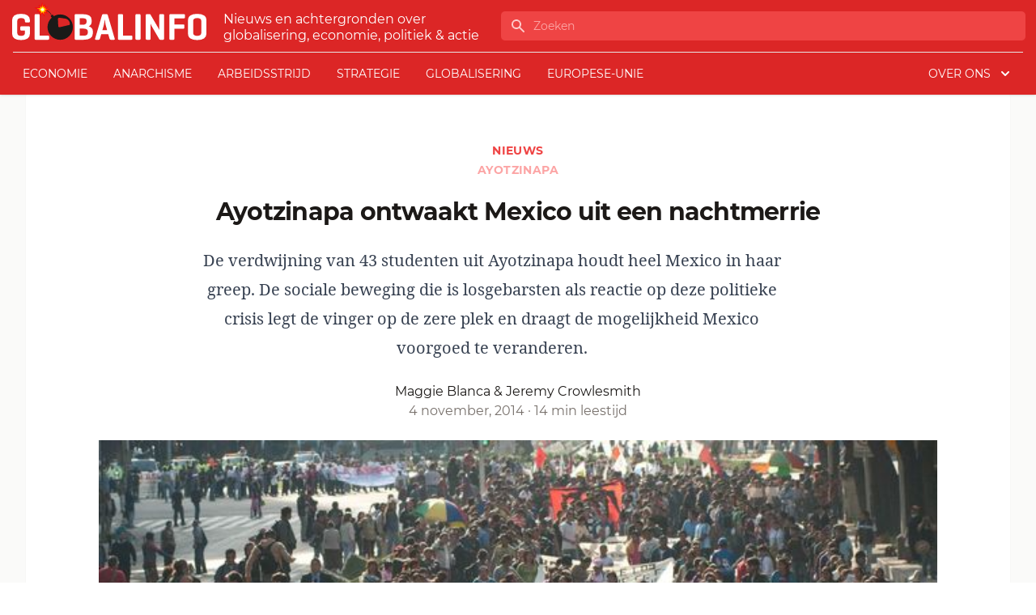

--- FILE ---
content_type: text/html; charset=UTF-8
request_url: https://www.globalinfo.nl/nieuws/ayotzinapa-ontwaakt-mexico-uit-een-nachtmerrie/
body_size: 22457
content:
<!doctype html>
<html lang="nl">
<head>
  <meta charset="utf-8">
  <meta name="viewport" content="width=device-width, initial-scale=1">
  <title>Ayotzinapa ontwaakt Mexico uit een nachtmerrie | globalinfo.nl</title>

<!-- The SEO Framework by Sybre Waaijer -->
<meta name="description" content="De verdwijning van 43 studenten uit Ayotzinapa houdt heel Mexico in haar greep. De sociale beweging die is losgebarsten als reactie op deze politieke crisis&#8230;" />
<meta property="og:image" content="https://www.globalinfo.nl/app/uploads/2014/11/ayotzin.jpeg" />
<meta property="og:image:width" content="619" />
<meta property="og:image:height" content="464" />
<meta property="og:locale" content="nl_NL" />
<meta property="og:type" content="article" />
<meta property="og:title" content="Ayotzinapa ontwaakt Mexico uit een nachtmerrie | globalinfo.nl" />
<meta property="og:description" content="De verdwijning van 43 studenten uit Ayotzinapa houdt heel Mexico in haar greep. De sociale beweging die is losgebarsten als reactie op deze politieke crisis legt de vinger op de zere plek en draagt de&#8230;" />
<meta property="og:url" content="https://www.globalinfo.nl/nieuws/ayotzinapa-ontwaakt-mexico-uit-een-nachtmerrie/" />
<meta property="og:site_name" content="globalinfo.nl" />
<meta property="og:updated_time" content="2014-11-04T19:30+00:00" />
<meta property="article:published_time" content="2014-11-04T19:30+00:00" />
<meta property="article:modified_time" content="2014-11-04T19:30+00:00" />
<meta name="twitter:card" content="summary_large_image" />
<meta name="twitter:title" content="Ayotzinapa ontwaakt Mexico uit een nachtmerrie | globalinfo.nl" />
<meta name="twitter:description" content="De verdwijning van 43 studenten uit Ayotzinapa houdt heel Mexico in haar greep. De sociale beweging die is losgebarsten als reactie op deze politieke crisis legt de vinger op de zere plek en draagt de&#8230;" />
<meta name="twitter:image" content="https://www.globalinfo.nl/app/uploads/2014/11/ayotzin.jpeg" />
<link rel="canonical" href="https://www.globalinfo.nl/nieuws/ayotzinapa-ontwaakt-mexico-uit-een-nachtmerrie/" />
<script type="application/ld+json">{"@context":"https://schema.org","@type":"BreadcrumbList","itemListElement":[{"@type":"ListItem","position":1,"item":{"@id":"https://www.globalinfo.nl/","name":"globalinfo.nl"}},{"@type":"ListItem","position":2,"item":{"@id":"/category/nieuws/","name":"Nieuws"}},{"@type":"ListItem","position":3,"item":{"@id":"https://www.globalinfo.nl/nieuws/ayotzinapa-ontwaakt-mexico-uit-een-nachtmerrie/","name":"Ayotzinapa ontwaakt Mexico uit een nachtmerrie"}}]}</script>
<meta name="google-site-verification" content="VhRw1Ruu375Qap35Y5MqNdFK6m8StmN2au2wul3qt_Q" />
<!-- / The SEO Framework by Sybre Waaijer | 11.13ms meta | 0.18ms boot -->

<link rel='dns-prefetch' href='//plausible.io' />
<style id='global-styles-inline-css'>
body{--wp--preset--color--black: #000;--wp--preset--color--cyan-bluish-gray: #abb8c3;--wp--preset--color--white: #fff;--wp--preset--color--pale-pink: #f78da7;--wp--preset--color--vivid-red: #cf2e2e;--wp--preset--color--luminous-vivid-orange: #ff6900;--wp--preset--color--luminous-vivid-amber: #fcb900;--wp--preset--color--light-green-cyan: #7bdcb5;--wp--preset--color--vivid-green-cyan: #00d084;--wp--preset--color--pale-cyan-blue: #8ed1fc;--wp--preset--color--vivid-cyan-blue: #0693e3;--wp--preset--color--vivid-purple: #9b51e0;--wp--preset--color--inherit: inherit;--wp--preset--color--current: currentcolor;--wp--preset--color--transparent: transparent;--wp--preset--color--slate-50: #f8fafc;--wp--preset--color--slate-100: #f1f5f9;--wp--preset--color--slate-200: #e2e8f0;--wp--preset--color--slate-300: #cbd5e1;--wp--preset--color--slate-400: #94a3b8;--wp--preset--color--slate-500: #64748b;--wp--preset--color--slate-600: #475569;--wp--preset--color--slate-700: #334155;--wp--preset--color--slate-800: #1e293b;--wp--preset--color--slate-900: #0f172a;--wp--preset--color--gray-50: #fafaf9;--wp--preset--color--gray-100: #f5f5f4;--wp--preset--color--gray-200: #e7e5e4;--wp--preset--color--gray-300: #d6d3d1;--wp--preset--color--gray-400: #a8a29e;--wp--preset--color--gray-500: #78716c;--wp--preset--color--gray-600: #57534e;--wp--preset--color--gray-700: #44403c;--wp--preset--color--gray-800: #292524;--wp--preset--color--gray-900: #1c1917;--wp--preset--color--zinc-50: #fafafa;--wp--preset--color--zinc-100: #f4f4f5;--wp--preset--color--zinc-200: #e4e4e7;--wp--preset--color--zinc-300: #d4d4d8;--wp--preset--color--zinc-400: #a1a1aa;--wp--preset--color--zinc-500: #71717a;--wp--preset--color--zinc-600: #52525b;--wp--preset--color--zinc-700: #3f3f46;--wp--preset--color--zinc-800: #27272a;--wp--preset--color--zinc-900: #18181b;--wp--preset--color--neutral-50: #fafafa;--wp--preset--color--neutral-100: #f5f5f5;--wp--preset--color--neutral-200: #e5e5e5;--wp--preset--color--neutral-300: #d4d4d4;--wp--preset--color--neutral-400: #a3a3a3;--wp--preset--color--neutral-500: #737373;--wp--preset--color--neutral-600: #525252;--wp--preset--color--neutral-700: #404040;--wp--preset--color--neutral-800: #262626;--wp--preset--color--neutral-900: #171717;--wp--preset--color--stone-50: #fafaf9;--wp--preset--color--stone-100: #f5f5f4;--wp--preset--color--stone-200: #e7e5e4;--wp--preset--color--stone-300: #d6d3d1;--wp--preset--color--stone-400: #a8a29e;--wp--preset--color--stone-500: #78716c;--wp--preset--color--stone-600: #57534e;--wp--preset--color--stone-700: #44403c;--wp--preset--color--stone-800: #292524;--wp--preset--color--stone-900: #1c1917;--wp--preset--color--red-50: #fef2f2;--wp--preset--color--red-100: #fee2e2;--wp--preset--color--red-200: #fecaca;--wp--preset--color--red-300: #fca5a5;--wp--preset--color--red-400: #f87171;--wp--preset--color--red-500: #ef4444;--wp--preset--color--red-600: #dc2626;--wp--preset--color--red-700: #b91c1c;--wp--preset--color--red-800: #991b1b;--wp--preset--color--red-900: #7f1d1d;--wp--preset--color--orange-50: #fff7ed;--wp--preset--color--orange-100: #ffedd5;--wp--preset--color--orange-200: #fed7aa;--wp--preset--color--orange-300: #fdba74;--wp--preset--color--orange-400: #fb923c;--wp--preset--color--orange-500: #f97316;--wp--preset--color--orange-600: #ea580c;--wp--preset--color--orange-700: #c2410c;--wp--preset--color--orange-800: #9a3412;--wp--preset--color--orange-900: #7c2d12;--wp--preset--color--amber-50: #fffbeb;--wp--preset--color--amber-100: #fef3c7;--wp--preset--color--amber-200: #fde68a;--wp--preset--color--amber-300: #fcd34d;--wp--preset--color--amber-400: #fbbf24;--wp--preset--color--amber-500: #f59e0b;--wp--preset--color--amber-600: #d97706;--wp--preset--color--amber-700: #b45309;--wp--preset--color--amber-800: #92400e;--wp--preset--color--amber-900: #78350f;--wp--preset--color--yellow-50: #fefce8;--wp--preset--color--yellow-100: #fef9c3;--wp--preset--color--yellow-200: #fef08a;--wp--preset--color--yellow-300: #fde047;--wp--preset--color--yellow-400: #facc15;--wp--preset--color--yellow-500: #eab308;--wp--preset--color--yellow-600: #ca8a04;--wp--preset--color--yellow-700: #a16207;--wp--preset--color--yellow-800: #854d0e;--wp--preset--color--yellow-900: #713f12;--wp--preset--color--lime-50: #f7fee7;--wp--preset--color--lime-100: #ecfccb;--wp--preset--color--lime-200: #d9f99d;--wp--preset--color--lime-300: #bef264;--wp--preset--color--lime-400: #a3e635;--wp--preset--color--lime-500: #84cc16;--wp--preset--color--lime-600: #65a30d;--wp--preset--color--lime-700: #4d7c0f;--wp--preset--color--lime-800: #3f6212;--wp--preset--color--lime-900: #365314;--wp--preset--color--green-50: #f0fdf4;--wp--preset--color--green-100: #dcfce7;--wp--preset--color--green-200: #bbf7d0;--wp--preset--color--green-300: #86efac;--wp--preset--color--green-400: #4ade80;--wp--preset--color--green-500: #22c55e;--wp--preset--color--green-600: #16a34a;--wp--preset--color--green-700: #15803d;--wp--preset--color--green-800: #166534;--wp--preset--color--green-900: #14532d;--wp--preset--color--emerald-50: #ecfdf5;--wp--preset--color--emerald-100: #d1fae5;--wp--preset--color--emerald-200: #a7f3d0;--wp--preset--color--emerald-300: #6ee7b7;--wp--preset--color--emerald-400: #34d399;--wp--preset--color--emerald-500: #10b981;--wp--preset--color--emerald-600: #059669;--wp--preset--color--emerald-700: #047857;--wp--preset--color--emerald-800: #065f46;--wp--preset--color--emerald-900: #064e3b;--wp--preset--color--teal-50: #f0fdfa;--wp--preset--color--teal-100: #ccfbf1;--wp--preset--color--teal-200: #99f6e4;--wp--preset--color--teal-300: #5eead4;--wp--preset--color--teal-400: #2dd4bf;--wp--preset--color--teal-500: #14b8a6;--wp--preset--color--teal-600: #0d9488;--wp--preset--color--teal-700: #0f766e;--wp--preset--color--teal-800: #115e59;--wp--preset--color--teal-900: #134e4a;--wp--preset--color--cyan-50: #ecfeff;--wp--preset--color--cyan-100: #cffafe;--wp--preset--color--cyan-200: #a5f3fc;--wp--preset--color--cyan-300: #67e8f9;--wp--preset--color--cyan-400: #22d3ee;--wp--preset--color--cyan-500: #06b6d4;--wp--preset--color--cyan-600: #0891b2;--wp--preset--color--cyan-700: #0e7490;--wp--preset--color--cyan-800: #155e75;--wp--preset--color--cyan-900: #164e63;--wp--preset--color--sky-50: #f0f9ff;--wp--preset--color--sky-100: #e0f2fe;--wp--preset--color--sky-200: #bae6fd;--wp--preset--color--sky-300: #7dd3fc;--wp--preset--color--sky-400: #38bdf8;--wp--preset--color--sky-500: #0ea5e9;--wp--preset--color--sky-600: #0284c7;--wp--preset--color--sky-700: #0369a1;--wp--preset--color--sky-800: #075985;--wp--preset--color--sky-900: #0c4a6e;--wp--preset--color--blue-50: #eff6ff;--wp--preset--color--blue-100: #dbeafe;--wp--preset--color--blue-200: #bfdbfe;--wp--preset--color--blue-300: #93c5fd;--wp--preset--color--blue-400: #60a5fa;--wp--preset--color--blue-500: #3b82f6;--wp--preset--color--blue-600: #2563eb;--wp--preset--color--blue-700: #1d4ed8;--wp--preset--color--blue-800: #1e40af;--wp--preset--color--blue-900: #1e3a8a;--wp--preset--color--indigo-50: #eef2ff;--wp--preset--color--indigo-100: #e0e7ff;--wp--preset--color--indigo-200: #c7d2fe;--wp--preset--color--indigo-300: #a5b4fc;--wp--preset--color--indigo-400: #818cf8;--wp--preset--color--indigo-500: #6366f1;--wp--preset--color--indigo-600: #4f46e5;--wp--preset--color--indigo-700: #4338ca;--wp--preset--color--indigo-800: #3730a3;--wp--preset--color--indigo-900: #312e81;--wp--preset--color--violet-50: #f5f3ff;--wp--preset--color--violet-100: #ede9fe;--wp--preset--color--violet-200: #ddd6fe;--wp--preset--color--violet-300: #c4b5fd;--wp--preset--color--violet-400: #a78bfa;--wp--preset--color--violet-500: #8b5cf6;--wp--preset--color--violet-600: #7c3aed;--wp--preset--color--violet-700: #6d28d9;--wp--preset--color--violet-800: #5b21b6;--wp--preset--color--violet-900: #4c1d95;--wp--preset--color--purple-50: #faf5ff;--wp--preset--color--purple-100: #f3e8ff;--wp--preset--color--purple-200: #e9d5ff;--wp--preset--color--purple-300: #d8b4fe;--wp--preset--color--purple-400: #c084fc;--wp--preset--color--purple-500: #a855f7;--wp--preset--color--purple-600: #9333ea;--wp--preset--color--purple-700: #7e22ce;--wp--preset--color--purple-800: #6b21a8;--wp--preset--color--purple-900: #581c87;--wp--preset--color--fuchsia-50: #fdf4ff;--wp--preset--color--fuchsia-100: #fae8ff;--wp--preset--color--fuchsia-200: #f5d0fe;--wp--preset--color--fuchsia-300: #f0abfc;--wp--preset--color--fuchsia-400: #e879f9;--wp--preset--color--fuchsia-500: #d946ef;--wp--preset--color--fuchsia-600: #c026d3;--wp--preset--color--fuchsia-700: #a21caf;--wp--preset--color--fuchsia-800: #86198f;--wp--preset--color--fuchsia-900: #701a75;--wp--preset--color--pink-50: #fdf2f8;--wp--preset--color--pink-100: #fce7f3;--wp--preset--color--pink-200: #fbcfe8;--wp--preset--color--pink-300: #f9a8d4;--wp--preset--color--pink-400: #f472b6;--wp--preset--color--pink-500: #ec4899;--wp--preset--color--pink-600: #db2777;--wp--preset--color--pink-700: #be185d;--wp--preset--color--pink-800: #9d174d;--wp--preset--color--pink-900: #831843;--wp--preset--color--rose-50: #fff1f2;--wp--preset--color--rose-100: #ffe4e6;--wp--preset--color--rose-200: #fecdd3;--wp--preset--color--rose-300: #fda4af;--wp--preset--color--rose-400: #fb7185;--wp--preset--color--rose-500: #f43f5e;--wp--preset--color--rose-600: #e11d48;--wp--preset--color--rose-700: #be123c;--wp--preset--color--rose-800: #9f1239;--wp--preset--color--rose-900: #881337;--wp--preset--color--primary: #d52149;--wp--preset--color--secondary: #222222;--wp--preset--gradient--vivid-cyan-blue-to-vivid-purple: linear-gradient(135deg,rgba(6,147,227,1) 0%,rgb(155,81,224) 100%);--wp--preset--gradient--light-green-cyan-to-vivid-green-cyan: linear-gradient(135deg,rgb(122,220,180) 0%,rgb(0,208,130) 100%);--wp--preset--gradient--luminous-vivid-amber-to-luminous-vivid-orange: linear-gradient(135deg,rgba(252,185,0,1) 0%,rgba(255,105,0,1) 100%);--wp--preset--gradient--luminous-vivid-orange-to-vivid-red: linear-gradient(135deg,rgba(255,105,0,1) 0%,rgb(207,46,46) 100%);--wp--preset--gradient--very-light-gray-to-cyan-bluish-gray: linear-gradient(135deg,rgb(238,238,238) 0%,rgb(169,184,195) 100%);--wp--preset--gradient--cool-to-warm-spectrum: linear-gradient(135deg,rgb(74,234,220) 0%,rgb(151,120,209) 20%,rgb(207,42,186) 40%,rgb(238,44,130) 60%,rgb(251,105,98) 80%,rgb(254,248,76) 100%);--wp--preset--gradient--blush-light-purple: linear-gradient(135deg,rgb(255,206,236) 0%,rgb(152,150,240) 100%);--wp--preset--gradient--blush-bordeaux: linear-gradient(135deg,rgb(254,205,165) 0%,rgb(254,45,45) 50%,rgb(107,0,62) 100%);--wp--preset--gradient--luminous-dusk: linear-gradient(135deg,rgb(255,203,112) 0%,rgb(199,81,192) 50%,rgb(65,88,208) 100%);--wp--preset--gradient--pale-ocean: linear-gradient(135deg,rgb(255,245,203) 0%,rgb(182,227,212) 50%,rgb(51,167,181) 100%);--wp--preset--gradient--electric-grass: linear-gradient(135deg,rgb(202,248,128) 0%,rgb(113,206,126) 100%);--wp--preset--gradient--midnight: linear-gradient(135deg,rgb(2,3,129) 0%,rgb(40,116,252) 100%);--wp--preset--font-size--small: 13px;--wp--preset--font-size--medium: 20px;--wp--preset--font-size--large: 36px;--wp--preset--font-size--x-large: 42px;--wp--preset--font-size--xs: 0.75rem;--wp--preset--font-size--sm: 0.875rem;--wp--preset--font-size--base: 1rem;--wp--preset--font-size--lg: 1.125rem;--wp--preset--font-size--xl: 1.25rem;--wp--preset--font-size--2-xl: 1.5rem;--wp--preset--font-size--3-xl: 1.875rem;--wp--preset--font-size--4-xl: 2.25rem;--wp--preset--font-size--5-xl: 3rem;--wp--preset--font-size--6-xl: 3.75rem;--wp--preset--font-size--7-xl: 4.5rem;--wp--preset--font-size--8-xl: 6rem;--wp--preset--font-size--9-xl: 8rem;--wp--preset--font-family--sans: Montserrat,ui-sans-serif,system-ui,-apple-system,BlinkMacSystemFont,"Segoe UI",Roboto,"Helvetica Neue",Arial,"Noto Sans",sans-serif,"Apple Color Emoji","Segoe UI Emoji","Segoe UI Symbol","Noto Color Emoji";--wp--preset--font-family--serif: Noto Serif,ui-serif,Georgia,Cambria,"Times New Roman",Times,serif;--wp--preset--font-family--mono: ui-monospace,SFMono-Regular,Menlo,Monaco,Consolas,"Liberation Mono","Courier New",monospace;--wp--preset--spacing--20: 0.44rem;--wp--preset--spacing--30: 0.67rem;--wp--preset--spacing--40: 1rem;--wp--preset--spacing--50: 1.5rem;--wp--preset--spacing--60: 2.25rem;--wp--preset--spacing--70: 3.38rem;--wp--preset--spacing--80: 5.06rem;--wp--preset--shadow--natural: 6px 6px 9px rgba(0, 0, 0, 0.2);--wp--preset--shadow--deep: 12px 12px 50px rgba(0, 0, 0, 0.4);--wp--preset--shadow--sharp: 6px 6px 0px rgba(0, 0, 0, 0.2);--wp--preset--shadow--outlined: 6px 6px 0px -3px rgba(255, 255, 255, 1), 6px 6px rgba(0, 0, 0, 1);--wp--preset--shadow--crisp: 6px 6px 0px rgba(0, 0, 0, 1);}body { margin: 0; }.wp-site-blocks > .alignleft { float: left; margin-right: 2em; }.wp-site-blocks > .alignright { float: right; margin-left: 2em; }.wp-site-blocks > .aligncenter { justify-content: center; margin-left: auto; margin-right: auto; }:where(.is-layout-flex){gap: 0.5em;}:where(.is-layout-grid){gap: 0.5em;}body .is-layout-flow > .alignleft{float: left;margin-inline-start: 0;margin-inline-end: 2em;}body .is-layout-flow > .alignright{float: right;margin-inline-start: 2em;margin-inline-end: 0;}body .is-layout-flow > .aligncenter{margin-left: auto !important;margin-right: auto !important;}body .is-layout-constrained > .alignleft{float: left;margin-inline-start: 0;margin-inline-end: 2em;}body .is-layout-constrained > .alignright{float: right;margin-inline-start: 2em;margin-inline-end: 0;}body .is-layout-constrained > .aligncenter{margin-left: auto !important;margin-right: auto !important;}body .is-layout-constrained > :where(:not(.alignleft):not(.alignright):not(.alignfull)){max-width: var(--wp--style--global--content-size);margin-left: auto !important;margin-right: auto !important;}body .is-layout-constrained > .alignwide{max-width: var(--wp--style--global--wide-size);}body .is-layout-flex{display: flex;}body .is-layout-flex{flex-wrap: wrap;align-items: center;}body .is-layout-flex > *{margin: 0;}body .is-layout-grid{display: grid;}body .is-layout-grid > *{margin: 0;}body{padding-top: 0px;padding-right: 0px;padding-bottom: 0px;padding-left: 0px;}a:where(:not(.wp-element-button)){text-decoration: underline;}.wp-element-button, .wp-block-button__link{background-color: #32373c;border-width: 0;color: #fff;font-family: inherit;font-size: inherit;line-height: inherit;padding: calc(0.667em + 2px) calc(1.333em + 2px);text-decoration: none;}.has-black-color{color: var(--wp--preset--color--black) !important;}.has-cyan-bluish-gray-color{color: var(--wp--preset--color--cyan-bluish-gray) !important;}.has-white-color{color: var(--wp--preset--color--white) !important;}.has-pale-pink-color{color: var(--wp--preset--color--pale-pink) !important;}.has-vivid-red-color{color: var(--wp--preset--color--vivid-red) !important;}.has-luminous-vivid-orange-color{color: var(--wp--preset--color--luminous-vivid-orange) !important;}.has-luminous-vivid-amber-color{color: var(--wp--preset--color--luminous-vivid-amber) !important;}.has-light-green-cyan-color{color: var(--wp--preset--color--light-green-cyan) !important;}.has-vivid-green-cyan-color{color: var(--wp--preset--color--vivid-green-cyan) !important;}.has-pale-cyan-blue-color{color: var(--wp--preset--color--pale-cyan-blue) !important;}.has-vivid-cyan-blue-color{color: var(--wp--preset--color--vivid-cyan-blue) !important;}.has-vivid-purple-color{color: var(--wp--preset--color--vivid-purple) !important;}.has-inherit-color{color: var(--wp--preset--color--inherit) !important;}.has-current-color{color: var(--wp--preset--color--current) !important;}.has-transparent-color{color: var(--wp--preset--color--transparent) !important;}.has-slate-50-color{color: var(--wp--preset--color--slate-50) !important;}.has-slate-100-color{color: var(--wp--preset--color--slate-100) !important;}.has-slate-200-color{color: var(--wp--preset--color--slate-200) !important;}.has-slate-300-color{color: var(--wp--preset--color--slate-300) !important;}.has-slate-400-color{color: var(--wp--preset--color--slate-400) !important;}.has-slate-500-color{color: var(--wp--preset--color--slate-500) !important;}.has-slate-600-color{color: var(--wp--preset--color--slate-600) !important;}.has-slate-700-color{color: var(--wp--preset--color--slate-700) !important;}.has-slate-800-color{color: var(--wp--preset--color--slate-800) !important;}.has-slate-900-color{color: var(--wp--preset--color--slate-900) !important;}.has-gray-50-color{color: var(--wp--preset--color--gray-50) !important;}.has-gray-100-color{color: var(--wp--preset--color--gray-100) !important;}.has-gray-200-color{color: var(--wp--preset--color--gray-200) !important;}.has-gray-300-color{color: var(--wp--preset--color--gray-300) !important;}.has-gray-400-color{color: var(--wp--preset--color--gray-400) !important;}.has-gray-500-color{color: var(--wp--preset--color--gray-500) !important;}.has-gray-600-color{color: var(--wp--preset--color--gray-600) !important;}.has-gray-700-color{color: var(--wp--preset--color--gray-700) !important;}.has-gray-800-color{color: var(--wp--preset--color--gray-800) !important;}.has-gray-900-color{color: var(--wp--preset--color--gray-900) !important;}.has-zinc-50-color{color: var(--wp--preset--color--zinc-50) !important;}.has-zinc-100-color{color: var(--wp--preset--color--zinc-100) !important;}.has-zinc-200-color{color: var(--wp--preset--color--zinc-200) !important;}.has-zinc-300-color{color: var(--wp--preset--color--zinc-300) !important;}.has-zinc-400-color{color: var(--wp--preset--color--zinc-400) !important;}.has-zinc-500-color{color: var(--wp--preset--color--zinc-500) !important;}.has-zinc-600-color{color: var(--wp--preset--color--zinc-600) !important;}.has-zinc-700-color{color: var(--wp--preset--color--zinc-700) !important;}.has-zinc-800-color{color: var(--wp--preset--color--zinc-800) !important;}.has-zinc-900-color{color: var(--wp--preset--color--zinc-900) !important;}.has-neutral-50-color{color: var(--wp--preset--color--neutral-50) !important;}.has-neutral-100-color{color: var(--wp--preset--color--neutral-100) !important;}.has-neutral-200-color{color: var(--wp--preset--color--neutral-200) !important;}.has-neutral-300-color{color: var(--wp--preset--color--neutral-300) !important;}.has-neutral-400-color{color: var(--wp--preset--color--neutral-400) !important;}.has-neutral-500-color{color: var(--wp--preset--color--neutral-500) !important;}.has-neutral-600-color{color: var(--wp--preset--color--neutral-600) !important;}.has-neutral-700-color{color: var(--wp--preset--color--neutral-700) !important;}.has-neutral-800-color{color: var(--wp--preset--color--neutral-800) !important;}.has-neutral-900-color{color: var(--wp--preset--color--neutral-900) !important;}.has-stone-50-color{color: var(--wp--preset--color--stone-50) !important;}.has-stone-100-color{color: var(--wp--preset--color--stone-100) !important;}.has-stone-200-color{color: var(--wp--preset--color--stone-200) !important;}.has-stone-300-color{color: var(--wp--preset--color--stone-300) !important;}.has-stone-400-color{color: var(--wp--preset--color--stone-400) !important;}.has-stone-500-color{color: var(--wp--preset--color--stone-500) !important;}.has-stone-600-color{color: var(--wp--preset--color--stone-600) !important;}.has-stone-700-color{color: var(--wp--preset--color--stone-700) !important;}.has-stone-800-color{color: var(--wp--preset--color--stone-800) !important;}.has-stone-900-color{color: var(--wp--preset--color--stone-900) !important;}.has-red-50-color{color: var(--wp--preset--color--red-50) !important;}.has-red-100-color{color: var(--wp--preset--color--red-100) !important;}.has-red-200-color{color: var(--wp--preset--color--red-200) !important;}.has-red-300-color{color: var(--wp--preset--color--red-300) !important;}.has-red-400-color{color: var(--wp--preset--color--red-400) !important;}.has-red-500-color{color: var(--wp--preset--color--red-500) !important;}.has-red-600-color{color: var(--wp--preset--color--red-600) !important;}.has-red-700-color{color: var(--wp--preset--color--red-700) !important;}.has-red-800-color{color: var(--wp--preset--color--red-800) !important;}.has-red-900-color{color: var(--wp--preset--color--red-900) !important;}.has-orange-50-color{color: var(--wp--preset--color--orange-50) !important;}.has-orange-100-color{color: var(--wp--preset--color--orange-100) !important;}.has-orange-200-color{color: var(--wp--preset--color--orange-200) !important;}.has-orange-300-color{color: var(--wp--preset--color--orange-300) !important;}.has-orange-400-color{color: var(--wp--preset--color--orange-400) !important;}.has-orange-500-color{color: var(--wp--preset--color--orange-500) !important;}.has-orange-600-color{color: var(--wp--preset--color--orange-600) !important;}.has-orange-700-color{color: var(--wp--preset--color--orange-700) !important;}.has-orange-800-color{color: var(--wp--preset--color--orange-800) !important;}.has-orange-900-color{color: var(--wp--preset--color--orange-900) !important;}.has-amber-50-color{color: var(--wp--preset--color--amber-50) !important;}.has-amber-100-color{color: var(--wp--preset--color--amber-100) !important;}.has-amber-200-color{color: var(--wp--preset--color--amber-200) !important;}.has-amber-300-color{color: var(--wp--preset--color--amber-300) !important;}.has-amber-400-color{color: var(--wp--preset--color--amber-400) !important;}.has-amber-500-color{color: var(--wp--preset--color--amber-500) !important;}.has-amber-600-color{color: var(--wp--preset--color--amber-600) !important;}.has-amber-700-color{color: var(--wp--preset--color--amber-700) !important;}.has-amber-800-color{color: var(--wp--preset--color--amber-800) !important;}.has-amber-900-color{color: var(--wp--preset--color--amber-900) !important;}.has-yellow-50-color{color: var(--wp--preset--color--yellow-50) !important;}.has-yellow-100-color{color: var(--wp--preset--color--yellow-100) !important;}.has-yellow-200-color{color: var(--wp--preset--color--yellow-200) !important;}.has-yellow-300-color{color: var(--wp--preset--color--yellow-300) !important;}.has-yellow-400-color{color: var(--wp--preset--color--yellow-400) !important;}.has-yellow-500-color{color: var(--wp--preset--color--yellow-500) !important;}.has-yellow-600-color{color: var(--wp--preset--color--yellow-600) !important;}.has-yellow-700-color{color: var(--wp--preset--color--yellow-700) !important;}.has-yellow-800-color{color: var(--wp--preset--color--yellow-800) !important;}.has-yellow-900-color{color: var(--wp--preset--color--yellow-900) !important;}.has-lime-50-color{color: var(--wp--preset--color--lime-50) !important;}.has-lime-100-color{color: var(--wp--preset--color--lime-100) !important;}.has-lime-200-color{color: var(--wp--preset--color--lime-200) !important;}.has-lime-300-color{color: var(--wp--preset--color--lime-300) !important;}.has-lime-400-color{color: var(--wp--preset--color--lime-400) !important;}.has-lime-500-color{color: var(--wp--preset--color--lime-500) !important;}.has-lime-600-color{color: var(--wp--preset--color--lime-600) !important;}.has-lime-700-color{color: var(--wp--preset--color--lime-700) !important;}.has-lime-800-color{color: var(--wp--preset--color--lime-800) !important;}.has-lime-900-color{color: var(--wp--preset--color--lime-900) !important;}.has-green-50-color{color: var(--wp--preset--color--green-50) !important;}.has-green-100-color{color: var(--wp--preset--color--green-100) !important;}.has-green-200-color{color: var(--wp--preset--color--green-200) !important;}.has-green-300-color{color: var(--wp--preset--color--green-300) !important;}.has-green-400-color{color: var(--wp--preset--color--green-400) !important;}.has-green-500-color{color: var(--wp--preset--color--green-500) !important;}.has-green-600-color{color: var(--wp--preset--color--green-600) !important;}.has-green-700-color{color: var(--wp--preset--color--green-700) !important;}.has-green-800-color{color: var(--wp--preset--color--green-800) !important;}.has-green-900-color{color: var(--wp--preset--color--green-900) !important;}.has-emerald-50-color{color: var(--wp--preset--color--emerald-50) !important;}.has-emerald-100-color{color: var(--wp--preset--color--emerald-100) !important;}.has-emerald-200-color{color: var(--wp--preset--color--emerald-200) !important;}.has-emerald-300-color{color: var(--wp--preset--color--emerald-300) !important;}.has-emerald-400-color{color: var(--wp--preset--color--emerald-400) !important;}.has-emerald-500-color{color: var(--wp--preset--color--emerald-500) !important;}.has-emerald-600-color{color: var(--wp--preset--color--emerald-600) !important;}.has-emerald-700-color{color: var(--wp--preset--color--emerald-700) !important;}.has-emerald-800-color{color: var(--wp--preset--color--emerald-800) !important;}.has-emerald-900-color{color: var(--wp--preset--color--emerald-900) !important;}.has-teal-50-color{color: var(--wp--preset--color--teal-50) !important;}.has-teal-100-color{color: var(--wp--preset--color--teal-100) !important;}.has-teal-200-color{color: var(--wp--preset--color--teal-200) !important;}.has-teal-300-color{color: var(--wp--preset--color--teal-300) !important;}.has-teal-400-color{color: var(--wp--preset--color--teal-400) !important;}.has-teal-500-color{color: var(--wp--preset--color--teal-500) !important;}.has-teal-600-color{color: var(--wp--preset--color--teal-600) !important;}.has-teal-700-color{color: var(--wp--preset--color--teal-700) !important;}.has-teal-800-color{color: var(--wp--preset--color--teal-800) !important;}.has-teal-900-color{color: var(--wp--preset--color--teal-900) !important;}.has-cyan-50-color{color: var(--wp--preset--color--cyan-50) !important;}.has-cyan-100-color{color: var(--wp--preset--color--cyan-100) !important;}.has-cyan-200-color{color: var(--wp--preset--color--cyan-200) !important;}.has-cyan-300-color{color: var(--wp--preset--color--cyan-300) !important;}.has-cyan-400-color{color: var(--wp--preset--color--cyan-400) !important;}.has-cyan-500-color{color: var(--wp--preset--color--cyan-500) !important;}.has-cyan-600-color{color: var(--wp--preset--color--cyan-600) !important;}.has-cyan-700-color{color: var(--wp--preset--color--cyan-700) !important;}.has-cyan-800-color{color: var(--wp--preset--color--cyan-800) !important;}.has-cyan-900-color{color: var(--wp--preset--color--cyan-900) !important;}.has-sky-50-color{color: var(--wp--preset--color--sky-50) !important;}.has-sky-100-color{color: var(--wp--preset--color--sky-100) !important;}.has-sky-200-color{color: var(--wp--preset--color--sky-200) !important;}.has-sky-300-color{color: var(--wp--preset--color--sky-300) !important;}.has-sky-400-color{color: var(--wp--preset--color--sky-400) !important;}.has-sky-500-color{color: var(--wp--preset--color--sky-500) !important;}.has-sky-600-color{color: var(--wp--preset--color--sky-600) !important;}.has-sky-700-color{color: var(--wp--preset--color--sky-700) !important;}.has-sky-800-color{color: var(--wp--preset--color--sky-800) !important;}.has-sky-900-color{color: var(--wp--preset--color--sky-900) !important;}.has-blue-50-color{color: var(--wp--preset--color--blue-50) !important;}.has-blue-100-color{color: var(--wp--preset--color--blue-100) !important;}.has-blue-200-color{color: var(--wp--preset--color--blue-200) !important;}.has-blue-300-color{color: var(--wp--preset--color--blue-300) !important;}.has-blue-400-color{color: var(--wp--preset--color--blue-400) !important;}.has-blue-500-color{color: var(--wp--preset--color--blue-500) !important;}.has-blue-600-color{color: var(--wp--preset--color--blue-600) !important;}.has-blue-700-color{color: var(--wp--preset--color--blue-700) !important;}.has-blue-800-color{color: var(--wp--preset--color--blue-800) !important;}.has-blue-900-color{color: var(--wp--preset--color--blue-900) !important;}.has-indigo-50-color{color: var(--wp--preset--color--indigo-50) !important;}.has-indigo-100-color{color: var(--wp--preset--color--indigo-100) !important;}.has-indigo-200-color{color: var(--wp--preset--color--indigo-200) !important;}.has-indigo-300-color{color: var(--wp--preset--color--indigo-300) !important;}.has-indigo-400-color{color: var(--wp--preset--color--indigo-400) !important;}.has-indigo-500-color{color: var(--wp--preset--color--indigo-500) !important;}.has-indigo-600-color{color: var(--wp--preset--color--indigo-600) !important;}.has-indigo-700-color{color: var(--wp--preset--color--indigo-700) !important;}.has-indigo-800-color{color: var(--wp--preset--color--indigo-800) !important;}.has-indigo-900-color{color: var(--wp--preset--color--indigo-900) !important;}.has-violet-50-color{color: var(--wp--preset--color--violet-50) !important;}.has-violet-100-color{color: var(--wp--preset--color--violet-100) !important;}.has-violet-200-color{color: var(--wp--preset--color--violet-200) !important;}.has-violet-300-color{color: var(--wp--preset--color--violet-300) !important;}.has-violet-400-color{color: var(--wp--preset--color--violet-400) !important;}.has-violet-500-color{color: var(--wp--preset--color--violet-500) !important;}.has-violet-600-color{color: var(--wp--preset--color--violet-600) !important;}.has-violet-700-color{color: var(--wp--preset--color--violet-700) !important;}.has-violet-800-color{color: var(--wp--preset--color--violet-800) !important;}.has-violet-900-color{color: var(--wp--preset--color--violet-900) !important;}.has-purple-50-color{color: var(--wp--preset--color--purple-50) !important;}.has-purple-100-color{color: var(--wp--preset--color--purple-100) !important;}.has-purple-200-color{color: var(--wp--preset--color--purple-200) !important;}.has-purple-300-color{color: var(--wp--preset--color--purple-300) !important;}.has-purple-400-color{color: var(--wp--preset--color--purple-400) !important;}.has-purple-500-color{color: var(--wp--preset--color--purple-500) !important;}.has-purple-600-color{color: var(--wp--preset--color--purple-600) !important;}.has-purple-700-color{color: var(--wp--preset--color--purple-700) !important;}.has-purple-800-color{color: var(--wp--preset--color--purple-800) !important;}.has-purple-900-color{color: var(--wp--preset--color--purple-900) !important;}.has-fuchsia-50-color{color: var(--wp--preset--color--fuchsia-50) !important;}.has-fuchsia-100-color{color: var(--wp--preset--color--fuchsia-100) !important;}.has-fuchsia-200-color{color: var(--wp--preset--color--fuchsia-200) !important;}.has-fuchsia-300-color{color: var(--wp--preset--color--fuchsia-300) !important;}.has-fuchsia-400-color{color: var(--wp--preset--color--fuchsia-400) !important;}.has-fuchsia-500-color{color: var(--wp--preset--color--fuchsia-500) !important;}.has-fuchsia-600-color{color: var(--wp--preset--color--fuchsia-600) !important;}.has-fuchsia-700-color{color: var(--wp--preset--color--fuchsia-700) !important;}.has-fuchsia-800-color{color: var(--wp--preset--color--fuchsia-800) !important;}.has-fuchsia-900-color{color: var(--wp--preset--color--fuchsia-900) !important;}.has-pink-50-color{color: var(--wp--preset--color--pink-50) !important;}.has-pink-100-color{color: var(--wp--preset--color--pink-100) !important;}.has-pink-200-color{color: var(--wp--preset--color--pink-200) !important;}.has-pink-300-color{color: var(--wp--preset--color--pink-300) !important;}.has-pink-400-color{color: var(--wp--preset--color--pink-400) !important;}.has-pink-500-color{color: var(--wp--preset--color--pink-500) !important;}.has-pink-600-color{color: var(--wp--preset--color--pink-600) !important;}.has-pink-700-color{color: var(--wp--preset--color--pink-700) !important;}.has-pink-800-color{color: var(--wp--preset--color--pink-800) !important;}.has-pink-900-color{color: var(--wp--preset--color--pink-900) !important;}.has-rose-50-color{color: var(--wp--preset--color--rose-50) !important;}.has-rose-100-color{color: var(--wp--preset--color--rose-100) !important;}.has-rose-200-color{color: var(--wp--preset--color--rose-200) !important;}.has-rose-300-color{color: var(--wp--preset--color--rose-300) !important;}.has-rose-400-color{color: var(--wp--preset--color--rose-400) !important;}.has-rose-500-color{color: var(--wp--preset--color--rose-500) !important;}.has-rose-600-color{color: var(--wp--preset--color--rose-600) !important;}.has-rose-700-color{color: var(--wp--preset--color--rose-700) !important;}.has-rose-800-color{color: var(--wp--preset--color--rose-800) !important;}.has-rose-900-color{color: var(--wp--preset--color--rose-900) !important;}.has-primary-color{color: var(--wp--preset--color--primary) !important;}.has-secondary-color{color: var(--wp--preset--color--secondary) !important;}.has-black-background-color{background-color: var(--wp--preset--color--black) !important;}.has-cyan-bluish-gray-background-color{background-color: var(--wp--preset--color--cyan-bluish-gray) !important;}.has-white-background-color{background-color: var(--wp--preset--color--white) !important;}.has-pale-pink-background-color{background-color: var(--wp--preset--color--pale-pink) !important;}.has-vivid-red-background-color{background-color: var(--wp--preset--color--vivid-red) !important;}.has-luminous-vivid-orange-background-color{background-color: var(--wp--preset--color--luminous-vivid-orange) !important;}.has-luminous-vivid-amber-background-color{background-color: var(--wp--preset--color--luminous-vivid-amber) !important;}.has-light-green-cyan-background-color{background-color: var(--wp--preset--color--light-green-cyan) !important;}.has-vivid-green-cyan-background-color{background-color: var(--wp--preset--color--vivid-green-cyan) !important;}.has-pale-cyan-blue-background-color{background-color: var(--wp--preset--color--pale-cyan-blue) !important;}.has-vivid-cyan-blue-background-color{background-color: var(--wp--preset--color--vivid-cyan-blue) !important;}.has-vivid-purple-background-color{background-color: var(--wp--preset--color--vivid-purple) !important;}.has-inherit-background-color{background-color: var(--wp--preset--color--inherit) !important;}.has-current-background-color{background-color: var(--wp--preset--color--current) !important;}.has-transparent-background-color{background-color: var(--wp--preset--color--transparent) !important;}.has-slate-50-background-color{background-color: var(--wp--preset--color--slate-50) !important;}.has-slate-100-background-color{background-color: var(--wp--preset--color--slate-100) !important;}.has-slate-200-background-color{background-color: var(--wp--preset--color--slate-200) !important;}.has-slate-300-background-color{background-color: var(--wp--preset--color--slate-300) !important;}.has-slate-400-background-color{background-color: var(--wp--preset--color--slate-400) !important;}.has-slate-500-background-color{background-color: var(--wp--preset--color--slate-500) !important;}.has-slate-600-background-color{background-color: var(--wp--preset--color--slate-600) !important;}.has-slate-700-background-color{background-color: var(--wp--preset--color--slate-700) !important;}.has-slate-800-background-color{background-color: var(--wp--preset--color--slate-800) !important;}.has-slate-900-background-color{background-color: var(--wp--preset--color--slate-900) !important;}.has-gray-50-background-color{background-color: var(--wp--preset--color--gray-50) !important;}.has-gray-100-background-color{background-color: var(--wp--preset--color--gray-100) !important;}.has-gray-200-background-color{background-color: var(--wp--preset--color--gray-200) !important;}.has-gray-300-background-color{background-color: var(--wp--preset--color--gray-300) !important;}.has-gray-400-background-color{background-color: var(--wp--preset--color--gray-400) !important;}.has-gray-500-background-color{background-color: var(--wp--preset--color--gray-500) !important;}.has-gray-600-background-color{background-color: var(--wp--preset--color--gray-600) !important;}.has-gray-700-background-color{background-color: var(--wp--preset--color--gray-700) !important;}.has-gray-800-background-color{background-color: var(--wp--preset--color--gray-800) !important;}.has-gray-900-background-color{background-color: var(--wp--preset--color--gray-900) !important;}.has-zinc-50-background-color{background-color: var(--wp--preset--color--zinc-50) !important;}.has-zinc-100-background-color{background-color: var(--wp--preset--color--zinc-100) !important;}.has-zinc-200-background-color{background-color: var(--wp--preset--color--zinc-200) !important;}.has-zinc-300-background-color{background-color: var(--wp--preset--color--zinc-300) !important;}.has-zinc-400-background-color{background-color: var(--wp--preset--color--zinc-400) !important;}.has-zinc-500-background-color{background-color: var(--wp--preset--color--zinc-500) !important;}.has-zinc-600-background-color{background-color: var(--wp--preset--color--zinc-600) !important;}.has-zinc-700-background-color{background-color: var(--wp--preset--color--zinc-700) !important;}.has-zinc-800-background-color{background-color: var(--wp--preset--color--zinc-800) !important;}.has-zinc-900-background-color{background-color: var(--wp--preset--color--zinc-900) !important;}.has-neutral-50-background-color{background-color: var(--wp--preset--color--neutral-50) !important;}.has-neutral-100-background-color{background-color: var(--wp--preset--color--neutral-100) !important;}.has-neutral-200-background-color{background-color: var(--wp--preset--color--neutral-200) !important;}.has-neutral-300-background-color{background-color: var(--wp--preset--color--neutral-300) !important;}.has-neutral-400-background-color{background-color: var(--wp--preset--color--neutral-400) !important;}.has-neutral-500-background-color{background-color: var(--wp--preset--color--neutral-500) !important;}.has-neutral-600-background-color{background-color: var(--wp--preset--color--neutral-600) !important;}.has-neutral-700-background-color{background-color: var(--wp--preset--color--neutral-700) !important;}.has-neutral-800-background-color{background-color: var(--wp--preset--color--neutral-800) !important;}.has-neutral-900-background-color{background-color: var(--wp--preset--color--neutral-900) !important;}.has-stone-50-background-color{background-color: var(--wp--preset--color--stone-50) !important;}.has-stone-100-background-color{background-color: var(--wp--preset--color--stone-100) !important;}.has-stone-200-background-color{background-color: var(--wp--preset--color--stone-200) !important;}.has-stone-300-background-color{background-color: var(--wp--preset--color--stone-300) !important;}.has-stone-400-background-color{background-color: var(--wp--preset--color--stone-400) !important;}.has-stone-500-background-color{background-color: var(--wp--preset--color--stone-500) !important;}.has-stone-600-background-color{background-color: var(--wp--preset--color--stone-600) !important;}.has-stone-700-background-color{background-color: var(--wp--preset--color--stone-700) !important;}.has-stone-800-background-color{background-color: var(--wp--preset--color--stone-800) !important;}.has-stone-900-background-color{background-color: var(--wp--preset--color--stone-900) !important;}.has-red-50-background-color{background-color: var(--wp--preset--color--red-50) !important;}.has-red-100-background-color{background-color: var(--wp--preset--color--red-100) !important;}.has-red-200-background-color{background-color: var(--wp--preset--color--red-200) !important;}.has-red-300-background-color{background-color: var(--wp--preset--color--red-300) !important;}.has-red-400-background-color{background-color: var(--wp--preset--color--red-400) !important;}.has-red-500-background-color{background-color: var(--wp--preset--color--red-500) !important;}.has-red-600-background-color{background-color: var(--wp--preset--color--red-600) !important;}.has-red-700-background-color{background-color: var(--wp--preset--color--red-700) !important;}.has-red-800-background-color{background-color: var(--wp--preset--color--red-800) !important;}.has-red-900-background-color{background-color: var(--wp--preset--color--red-900) !important;}.has-orange-50-background-color{background-color: var(--wp--preset--color--orange-50) !important;}.has-orange-100-background-color{background-color: var(--wp--preset--color--orange-100) !important;}.has-orange-200-background-color{background-color: var(--wp--preset--color--orange-200) !important;}.has-orange-300-background-color{background-color: var(--wp--preset--color--orange-300) !important;}.has-orange-400-background-color{background-color: var(--wp--preset--color--orange-400) !important;}.has-orange-500-background-color{background-color: var(--wp--preset--color--orange-500) !important;}.has-orange-600-background-color{background-color: var(--wp--preset--color--orange-600) !important;}.has-orange-700-background-color{background-color: var(--wp--preset--color--orange-700) !important;}.has-orange-800-background-color{background-color: var(--wp--preset--color--orange-800) !important;}.has-orange-900-background-color{background-color: var(--wp--preset--color--orange-900) !important;}.has-amber-50-background-color{background-color: var(--wp--preset--color--amber-50) !important;}.has-amber-100-background-color{background-color: var(--wp--preset--color--amber-100) !important;}.has-amber-200-background-color{background-color: var(--wp--preset--color--amber-200) !important;}.has-amber-300-background-color{background-color: var(--wp--preset--color--amber-300) !important;}.has-amber-400-background-color{background-color: var(--wp--preset--color--amber-400) !important;}.has-amber-500-background-color{background-color: var(--wp--preset--color--amber-500) !important;}.has-amber-600-background-color{background-color: var(--wp--preset--color--amber-600) !important;}.has-amber-700-background-color{background-color: var(--wp--preset--color--amber-700) !important;}.has-amber-800-background-color{background-color: var(--wp--preset--color--amber-800) !important;}.has-amber-900-background-color{background-color: var(--wp--preset--color--amber-900) !important;}.has-yellow-50-background-color{background-color: var(--wp--preset--color--yellow-50) !important;}.has-yellow-100-background-color{background-color: var(--wp--preset--color--yellow-100) !important;}.has-yellow-200-background-color{background-color: var(--wp--preset--color--yellow-200) !important;}.has-yellow-300-background-color{background-color: var(--wp--preset--color--yellow-300) !important;}.has-yellow-400-background-color{background-color: var(--wp--preset--color--yellow-400) !important;}.has-yellow-500-background-color{background-color: var(--wp--preset--color--yellow-500) !important;}.has-yellow-600-background-color{background-color: var(--wp--preset--color--yellow-600) !important;}.has-yellow-700-background-color{background-color: var(--wp--preset--color--yellow-700) !important;}.has-yellow-800-background-color{background-color: var(--wp--preset--color--yellow-800) !important;}.has-yellow-900-background-color{background-color: var(--wp--preset--color--yellow-900) !important;}.has-lime-50-background-color{background-color: var(--wp--preset--color--lime-50) !important;}.has-lime-100-background-color{background-color: var(--wp--preset--color--lime-100) !important;}.has-lime-200-background-color{background-color: var(--wp--preset--color--lime-200) !important;}.has-lime-300-background-color{background-color: var(--wp--preset--color--lime-300) !important;}.has-lime-400-background-color{background-color: var(--wp--preset--color--lime-400) !important;}.has-lime-500-background-color{background-color: var(--wp--preset--color--lime-500) !important;}.has-lime-600-background-color{background-color: var(--wp--preset--color--lime-600) !important;}.has-lime-700-background-color{background-color: var(--wp--preset--color--lime-700) !important;}.has-lime-800-background-color{background-color: var(--wp--preset--color--lime-800) !important;}.has-lime-900-background-color{background-color: var(--wp--preset--color--lime-900) !important;}.has-green-50-background-color{background-color: var(--wp--preset--color--green-50) !important;}.has-green-100-background-color{background-color: var(--wp--preset--color--green-100) !important;}.has-green-200-background-color{background-color: var(--wp--preset--color--green-200) !important;}.has-green-300-background-color{background-color: var(--wp--preset--color--green-300) !important;}.has-green-400-background-color{background-color: var(--wp--preset--color--green-400) !important;}.has-green-500-background-color{background-color: var(--wp--preset--color--green-500) !important;}.has-green-600-background-color{background-color: var(--wp--preset--color--green-600) !important;}.has-green-700-background-color{background-color: var(--wp--preset--color--green-700) !important;}.has-green-800-background-color{background-color: var(--wp--preset--color--green-800) !important;}.has-green-900-background-color{background-color: var(--wp--preset--color--green-900) !important;}.has-emerald-50-background-color{background-color: var(--wp--preset--color--emerald-50) !important;}.has-emerald-100-background-color{background-color: var(--wp--preset--color--emerald-100) !important;}.has-emerald-200-background-color{background-color: var(--wp--preset--color--emerald-200) !important;}.has-emerald-300-background-color{background-color: var(--wp--preset--color--emerald-300) !important;}.has-emerald-400-background-color{background-color: var(--wp--preset--color--emerald-400) !important;}.has-emerald-500-background-color{background-color: var(--wp--preset--color--emerald-500) !important;}.has-emerald-600-background-color{background-color: var(--wp--preset--color--emerald-600) !important;}.has-emerald-700-background-color{background-color: var(--wp--preset--color--emerald-700) !important;}.has-emerald-800-background-color{background-color: var(--wp--preset--color--emerald-800) !important;}.has-emerald-900-background-color{background-color: var(--wp--preset--color--emerald-900) !important;}.has-teal-50-background-color{background-color: var(--wp--preset--color--teal-50) !important;}.has-teal-100-background-color{background-color: var(--wp--preset--color--teal-100) !important;}.has-teal-200-background-color{background-color: var(--wp--preset--color--teal-200) !important;}.has-teal-300-background-color{background-color: var(--wp--preset--color--teal-300) !important;}.has-teal-400-background-color{background-color: var(--wp--preset--color--teal-400) !important;}.has-teal-500-background-color{background-color: var(--wp--preset--color--teal-500) !important;}.has-teal-600-background-color{background-color: var(--wp--preset--color--teal-600) !important;}.has-teal-700-background-color{background-color: var(--wp--preset--color--teal-700) !important;}.has-teal-800-background-color{background-color: var(--wp--preset--color--teal-800) !important;}.has-teal-900-background-color{background-color: var(--wp--preset--color--teal-900) !important;}.has-cyan-50-background-color{background-color: var(--wp--preset--color--cyan-50) !important;}.has-cyan-100-background-color{background-color: var(--wp--preset--color--cyan-100) !important;}.has-cyan-200-background-color{background-color: var(--wp--preset--color--cyan-200) !important;}.has-cyan-300-background-color{background-color: var(--wp--preset--color--cyan-300) !important;}.has-cyan-400-background-color{background-color: var(--wp--preset--color--cyan-400) !important;}.has-cyan-500-background-color{background-color: var(--wp--preset--color--cyan-500) !important;}.has-cyan-600-background-color{background-color: var(--wp--preset--color--cyan-600) !important;}.has-cyan-700-background-color{background-color: var(--wp--preset--color--cyan-700) !important;}.has-cyan-800-background-color{background-color: var(--wp--preset--color--cyan-800) !important;}.has-cyan-900-background-color{background-color: var(--wp--preset--color--cyan-900) !important;}.has-sky-50-background-color{background-color: var(--wp--preset--color--sky-50) !important;}.has-sky-100-background-color{background-color: var(--wp--preset--color--sky-100) !important;}.has-sky-200-background-color{background-color: var(--wp--preset--color--sky-200) !important;}.has-sky-300-background-color{background-color: var(--wp--preset--color--sky-300) !important;}.has-sky-400-background-color{background-color: var(--wp--preset--color--sky-400) !important;}.has-sky-500-background-color{background-color: var(--wp--preset--color--sky-500) !important;}.has-sky-600-background-color{background-color: var(--wp--preset--color--sky-600) !important;}.has-sky-700-background-color{background-color: var(--wp--preset--color--sky-700) !important;}.has-sky-800-background-color{background-color: var(--wp--preset--color--sky-800) !important;}.has-sky-900-background-color{background-color: var(--wp--preset--color--sky-900) !important;}.has-blue-50-background-color{background-color: var(--wp--preset--color--blue-50) !important;}.has-blue-100-background-color{background-color: var(--wp--preset--color--blue-100) !important;}.has-blue-200-background-color{background-color: var(--wp--preset--color--blue-200) !important;}.has-blue-300-background-color{background-color: var(--wp--preset--color--blue-300) !important;}.has-blue-400-background-color{background-color: var(--wp--preset--color--blue-400) !important;}.has-blue-500-background-color{background-color: var(--wp--preset--color--blue-500) !important;}.has-blue-600-background-color{background-color: var(--wp--preset--color--blue-600) !important;}.has-blue-700-background-color{background-color: var(--wp--preset--color--blue-700) !important;}.has-blue-800-background-color{background-color: var(--wp--preset--color--blue-800) !important;}.has-blue-900-background-color{background-color: var(--wp--preset--color--blue-900) !important;}.has-indigo-50-background-color{background-color: var(--wp--preset--color--indigo-50) !important;}.has-indigo-100-background-color{background-color: var(--wp--preset--color--indigo-100) !important;}.has-indigo-200-background-color{background-color: var(--wp--preset--color--indigo-200) !important;}.has-indigo-300-background-color{background-color: var(--wp--preset--color--indigo-300) !important;}.has-indigo-400-background-color{background-color: var(--wp--preset--color--indigo-400) !important;}.has-indigo-500-background-color{background-color: var(--wp--preset--color--indigo-500) !important;}.has-indigo-600-background-color{background-color: var(--wp--preset--color--indigo-600) !important;}.has-indigo-700-background-color{background-color: var(--wp--preset--color--indigo-700) !important;}.has-indigo-800-background-color{background-color: var(--wp--preset--color--indigo-800) !important;}.has-indigo-900-background-color{background-color: var(--wp--preset--color--indigo-900) !important;}.has-violet-50-background-color{background-color: var(--wp--preset--color--violet-50) !important;}.has-violet-100-background-color{background-color: var(--wp--preset--color--violet-100) !important;}.has-violet-200-background-color{background-color: var(--wp--preset--color--violet-200) !important;}.has-violet-300-background-color{background-color: var(--wp--preset--color--violet-300) !important;}.has-violet-400-background-color{background-color: var(--wp--preset--color--violet-400) !important;}.has-violet-500-background-color{background-color: var(--wp--preset--color--violet-500) !important;}.has-violet-600-background-color{background-color: var(--wp--preset--color--violet-600) !important;}.has-violet-700-background-color{background-color: var(--wp--preset--color--violet-700) !important;}.has-violet-800-background-color{background-color: var(--wp--preset--color--violet-800) !important;}.has-violet-900-background-color{background-color: var(--wp--preset--color--violet-900) !important;}.has-purple-50-background-color{background-color: var(--wp--preset--color--purple-50) !important;}.has-purple-100-background-color{background-color: var(--wp--preset--color--purple-100) !important;}.has-purple-200-background-color{background-color: var(--wp--preset--color--purple-200) !important;}.has-purple-300-background-color{background-color: var(--wp--preset--color--purple-300) !important;}.has-purple-400-background-color{background-color: var(--wp--preset--color--purple-400) !important;}.has-purple-500-background-color{background-color: var(--wp--preset--color--purple-500) !important;}.has-purple-600-background-color{background-color: var(--wp--preset--color--purple-600) !important;}.has-purple-700-background-color{background-color: var(--wp--preset--color--purple-700) !important;}.has-purple-800-background-color{background-color: var(--wp--preset--color--purple-800) !important;}.has-purple-900-background-color{background-color: var(--wp--preset--color--purple-900) !important;}.has-fuchsia-50-background-color{background-color: var(--wp--preset--color--fuchsia-50) !important;}.has-fuchsia-100-background-color{background-color: var(--wp--preset--color--fuchsia-100) !important;}.has-fuchsia-200-background-color{background-color: var(--wp--preset--color--fuchsia-200) !important;}.has-fuchsia-300-background-color{background-color: var(--wp--preset--color--fuchsia-300) !important;}.has-fuchsia-400-background-color{background-color: var(--wp--preset--color--fuchsia-400) !important;}.has-fuchsia-500-background-color{background-color: var(--wp--preset--color--fuchsia-500) !important;}.has-fuchsia-600-background-color{background-color: var(--wp--preset--color--fuchsia-600) !important;}.has-fuchsia-700-background-color{background-color: var(--wp--preset--color--fuchsia-700) !important;}.has-fuchsia-800-background-color{background-color: var(--wp--preset--color--fuchsia-800) !important;}.has-fuchsia-900-background-color{background-color: var(--wp--preset--color--fuchsia-900) !important;}.has-pink-50-background-color{background-color: var(--wp--preset--color--pink-50) !important;}.has-pink-100-background-color{background-color: var(--wp--preset--color--pink-100) !important;}.has-pink-200-background-color{background-color: var(--wp--preset--color--pink-200) !important;}.has-pink-300-background-color{background-color: var(--wp--preset--color--pink-300) !important;}.has-pink-400-background-color{background-color: var(--wp--preset--color--pink-400) !important;}.has-pink-500-background-color{background-color: var(--wp--preset--color--pink-500) !important;}.has-pink-600-background-color{background-color: var(--wp--preset--color--pink-600) !important;}.has-pink-700-background-color{background-color: var(--wp--preset--color--pink-700) !important;}.has-pink-800-background-color{background-color: var(--wp--preset--color--pink-800) !important;}.has-pink-900-background-color{background-color: var(--wp--preset--color--pink-900) !important;}.has-rose-50-background-color{background-color: var(--wp--preset--color--rose-50) !important;}.has-rose-100-background-color{background-color: var(--wp--preset--color--rose-100) !important;}.has-rose-200-background-color{background-color: var(--wp--preset--color--rose-200) !important;}.has-rose-300-background-color{background-color: var(--wp--preset--color--rose-300) !important;}.has-rose-400-background-color{background-color: var(--wp--preset--color--rose-400) !important;}.has-rose-500-background-color{background-color: var(--wp--preset--color--rose-500) !important;}.has-rose-600-background-color{background-color: var(--wp--preset--color--rose-600) !important;}.has-rose-700-background-color{background-color: var(--wp--preset--color--rose-700) !important;}.has-rose-800-background-color{background-color: var(--wp--preset--color--rose-800) !important;}.has-rose-900-background-color{background-color: var(--wp--preset--color--rose-900) !important;}.has-primary-background-color{background-color: var(--wp--preset--color--primary) !important;}.has-secondary-background-color{background-color: var(--wp--preset--color--secondary) !important;}.has-black-border-color{border-color: var(--wp--preset--color--black) !important;}.has-cyan-bluish-gray-border-color{border-color: var(--wp--preset--color--cyan-bluish-gray) !important;}.has-white-border-color{border-color: var(--wp--preset--color--white) !important;}.has-pale-pink-border-color{border-color: var(--wp--preset--color--pale-pink) !important;}.has-vivid-red-border-color{border-color: var(--wp--preset--color--vivid-red) !important;}.has-luminous-vivid-orange-border-color{border-color: var(--wp--preset--color--luminous-vivid-orange) !important;}.has-luminous-vivid-amber-border-color{border-color: var(--wp--preset--color--luminous-vivid-amber) !important;}.has-light-green-cyan-border-color{border-color: var(--wp--preset--color--light-green-cyan) !important;}.has-vivid-green-cyan-border-color{border-color: var(--wp--preset--color--vivid-green-cyan) !important;}.has-pale-cyan-blue-border-color{border-color: var(--wp--preset--color--pale-cyan-blue) !important;}.has-vivid-cyan-blue-border-color{border-color: var(--wp--preset--color--vivid-cyan-blue) !important;}.has-vivid-purple-border-color{border-color: var(--wp--preset--color--vivid-purple) !important;}.has-inherit-border-color{border-color: var(--wp--preset--color--inherit) !important;}.has-current-border-color{border-color: var(--wp--preset--color--current) !important;}.has-transparent-border-color{border-color: var(--wp--preset--color--transparent) !important;}.has-slate-50-border-color{border-color: var(--wp--preset--color--slate-50) !important;}.has-slate-100-border-color{border-color: var(--wp--preset--color--slate-100) !important;}.has-slate-200-border-color{border-color: var(--wp--preset--color--slate-200) !important;}.has-slate-300-border-color{border-color: var(--wp--preset--color--slate-300) !important;}.has-slate-400-border-color{border-color: var(--wp--preset--color--slate-400) !important;}.has-slate-500-border-color{border-color: var(--wp--preset--color--slate-500) !important;}.has-slate-600-border-color{border-color: var(--wp--preset--color--slate-600) !important;}.has-slate-700-border-color{border-color: var(--wp--preset--color--slate-700) !important;}.has-slate-800-border-color{border-color: var(--wp--preset--color--slate-800) !important;}.has-slate-900-border-color{border-color: var(--wp--preset--color--slate-900) !important;}.has-gray-50-border-color{border-color: var(--wp--preset--color--gray-50) !important;}.has-gray-100-border-color{border-color: var(--wp--preset--color--gray-100) !important;}.has-gray-200-border-color{border-color: var(--wp--preset--color--gray-200) !important;}.has-gray-300-border-color{border-color: var(--wp--preset--color--gray-300) !important;}.has-gray-400-border-color{border-color: var(--wp--preset--color--gray-400) !important;}.has-gray-500-border-color{border-color: var(--wp--preset--color--gray-500) !important;}.has-gray-600-border-color{border-color: var(--wp--preset--color--gray-600) !important;}.has-gray-700-border-color{border-color: var(--wp--preset--color--gray-700) !important;}.has-gray-800-border-color{border-color: var(--wp--preset--color--gray-800) !important;}.has-gray-900-border-color{border-color: var(--wp--preset--color--gray-900) !important;}.has-zinc-50-border-color{border-color: var(--wp--preset--color--zinc-50) !important;}.has-zinc-100-border-color{border-color: var(--wp--preset--color--zinc-100) !important;}.has-zinc-200-border-color{border-color: var(--wp--preset--color--zinc-200) !important;}.has-zinc-300-border-color{border-color: var(--wp--preset--color--zinc-300) !important;}.has-zinc-400-border-color{border-color: var(--wp--preset--color--zinc-400) !important;}.has-zinc-500-border-color{border-color: var(--wp--preset--color--zinc-500) !important;}.has-zinc-600-border-color{border-color: var(--wp--preset--color--zinc-600) !important;}.has-zinc-700-border-color{border-color: var(--wp--preset--color--zinc-700) !important;}.has-zinc-800-border-color{border-color: var(--wp--preset--color--zinc-800) !important;}.has-zinc-900-border-color{border-color: var(--wp--preset--color--zinc-900) !important;}.has-neutral-50-border-color{border-color: var(--wp--preset--color--neutral-50) !important;}.has-neutral-100-border-color{border-color: var(--wp--preset--color--neutral-100) !important;}.has-neutral-200-border-color{border-color: var(--wp--preset--color--neutral-200) !important;}.has-neutral-300-border-color{border-color: var(--wp--preset--color--neutral-300) !important;}.has-neutral-400-border-color{border-color: var(--wp--preset--color--neutral-400) !important;}.has-neutral-500-border-color{border-color: var(--wp--preset--color--neutral-500) !important;}.has-neutral-600-border-color{border-color: var(--wp--preset--color--neutral-600) !important;}.has-neutral-700-border-color{border-color: var(--wp--preset--color--neutral-700) !important;}.has-neutral-800-border-color{border-color: var(--wp--preset--color--neutral-800) !important;}.has-neutral-900-border-color{border-color: var(--wp--preset--color--neutral-900) !important;}.has-stone-50-border-color{border-color: var(--wp--preset--color--stone-50) !important;}.has-stone-100-border-color{border-color: var(--wp--preset--color--stone-100) !important;}.has-stone-200-border-color{border-color: var(--wp--preset--color--stone-200) !important;}.has-stone-300-border-color{border-color: var(--wp--preset--color--stone-300) !important;}.has-stone-400-border-color{border-color: var(--wp--preset--color--stone-400) !important;}.has-stone-500-border-color{border-color: var(--wp--preset--color--stone-500) !important;}.has-stone-600-border-color{border-color: var(--wp--preset--color--stone-600) !important;}.has-stone-700-border-color{border-color: var(--wp--preset--color--stone-700) !important;}.has-stone-800-border-color{border-color: var(--wp--preset--color--stone-800) !important;}.has-stone-900-border-color{border-color: var(--wp--preset--color--stone-900) !important;}.has-red-50-border-color{border-color: var(--wp--preset--color--red-50) !important;}.has-red-100-border-color{border-color: var(--wp--preset--color--red-100) !important;}.has-red-200-border-color{border-color: var(--wp--preset--color--red-200) !important;}.has-red-300-border-color{border-color: var(--wp--preset--color--red-300) !important;}.has-red-400-border-color{border-color: var(--wp--preset--color--red-400) !important;}.has-red-500-border-color{border-color: var(--wp--preset--color--red-500) !important;}.has-red-600-border-color{border-color: var(--wp--preset--color--red-600) !important;}.has-red-700-border-color{border-color: var(--wp--preset--color--red-700) !important;}.has-red-800-border-color{border-color: var(--wp--preset--color--red-800) !important;}.has-red-900-border-color{border-color: var(--wp--preset--color--red-900) !important;}.has-orange-50-border-color{border-color: var(--wp--preset--color--orange-50) !important;}.has-orange-100-border-color{border-color: var(--wp--preset--color--orange-100) !important;}.has-orange-200-border-color{border-color: var(--wp--preset--color--orange-200) !important;}.has-orange-300-border-color{border-color: var(--wp--preset--color--orange-300) !important;}.has-orange-400-border-color{border-color: var(--wp--preset--color--orange-400) !important;}.has-orange-500-border-color{border-color: var(--wp--preset--color--orange-500) !important;}.has-orange-600-border-color{border-color: var(--wp--preset--color--orange-600) !important;}.has-orange-700-border-color{border-color: var(--wp--preset--color--orange-700) !important;}.has-orange-800-border-color{border-color: var(--wp--preset--color--orange-800) !important;}.has-orange-900-border-color{border-color: var(--wp--preset--color--orange-900) !important;}.has-amber-50-border-color{border-color: var(--wp--preset--color--amber-50) !important;}.has-amber-100-border-color{border-color: var(--wp--preset--color--amber-100) !important;}.has-amber-200-border-color{border-color: var(--wp--preset--color--amber-200) !important;}.has-amber-300-border-color{border-color: var(--wp--preset--color--amber-300) !important;}.has-amber-400-border-color{border-color: var(--wp--preset--color--amber-400) !important;}.has-amber-500-border-color{border-color: var(--wp--preset--color--amber-500) !important;}.has-amber-600-border-color{border-color: var(--wp--preset--color--amber-600) !important;}.has-amber-700-border-color{border-color: var(--wp--preset--color--amber-700) !important;}.has-amber-800-border-color{border-color: var(--wp--preset--color--amber-800) !important;}.has-amber-900-border-color{border-color: var(--wp--preset--color--amber-900) !important;}.has-yellow-50-border-color{border-color: var(--wp--preset--color--yellow-50) !important;}.has-yellow-100-border-color{border-color: var(--wp--preset--color--yellow-100) !important;}.has-yellow-200-border-color{border-color: var(--wp--preset--color--yellow-200) !important;}.has-yellow-300-border-color{border-color: var(--wp--preset--color--yellow-300) !important;}.has-yellow-400-border-color{border-color: var(--wp--preset--color--yellow-400) !important;}.has-yellow-500-border-color{border-color: var(--wp--preset--color--yellow-500) !important;}.has-yellow-600-border-color{border-color: var(--wp--preset--color--yellow-600) !important;}.has-yellow-700-border-color{border-color: var(--wp--preset--color--yellow-700) !important;}.has-yellow-800-border-color{border-color: var(--wp--preset--color--yellow-800) !important;}.has-yellow-900-border-color{border-color: var(--wp--preset--color--yellow-900) !important;}.has-lime-50-border-color{border-color: var(--wp--preset--color--lime-50) !important;}.has-lime-100-border-color{border-color: var(--wp--preset--color--lime-100) !important;}.has-lime-200-border-color{border-color: var(--wp--preset--color--lime-200) !important;}.has-lime-300-border-color{border-color: var(--wp--preset--color--lime-300) !important;}.has-lime-400-border-color{border-color: var(--wp--preset--color--lime-400) !important;}.has-lime-500-border-color{border-color: var(--wp--preset--color--lime-500) !important;}.has-lime-600-border-color{border-color: var(--wp--preset--color--lime-600) !important;}.has-lime-700-border-color{border-color: var(--wp--preset--color--lime-700) !important;}.has-lime-800-border-color{border-color: var(--wp--preset--color--lime-800) !important;}.has-lime-900-border-color{border-color: var(--wp--preset--color--lime-900) !important;}.has-green-50-border-color{border-color: var(--wp--preset--color--green-50) !important;}.has-green-100-border-color{border-color: var(--wp--preset--color--green-100) !important;}.has-green-200-border-color{border-color: var(--wp--preset--color--green-200) !important;}.has-green-300-border-color{border-color: var(--wp--preset--color--green-300) !important;}.has-green-400-border-color{border-color: var(--wp--preset--color--green-400) !important;}.has-green-500-border-color{border-color: var(--wp--preset--color--green-500) !important;}.has-green-600-border-color{border-color: var(--wp--preset--color--green-600) !important;}.has-green-700-border-color{border-color: var(--wp--preset--color--green-700) !important;}.has-green-800-border-color{border-color: var(--wp--preset--color--green-800) !important;}.has-green-900-border-color{border-color: var(--wp--preset--color--green-900) !important;}.has-emerald-50-border-color{border-color: var(--wp--preset--color--emerald-50) !important;}.has-emerald-100-border-color{border-color: var(--wp--preset--color--emerald-100) !important;}.has-emerald-200-border-color{border-color: var(--wp--preset--color--emerald-200) !important;}.has-emerald-300-border-color{border-color: var(--wp--preset--color--emerald-300) !important;}.has-emerald-400-border-color{border-color: var(--wp--preset--color--emerald-400) !important;}.has-emerald-500-border-color{border-color: var(--wp--preset--color--emerald-500) !important;}.has-emerald-600-border-color{border-color: var(--wp--preset--color--emerald-600) !important;}.has-emerald-700-border-color{border-color: var(--wp--preset--color--emerald-700) !important;}.has-emerald-800-border-color{border-color: var(--wp--preset--color--emerald-800) !important;}.has-emerald-900-border-color{border-color: var(--wp--preset--color--emerald-900) !important;}.has-teal-50-border-color{border-color: var(--wp--preset--color--teal-50) !important;}.has-teal-100-border-color{border-color: var(--wp--preset--color--teal-100) !important;}.has-teal-200-border-color{border-color: var(--wp--preset--color--teal-200) !important;}.has-teal-300-border-color{border-color: var(--wp--preset--color--teal-300) !important;}.has-teal-400-border-color{border-color: var(--wp--preset--color--teal-400) !important;}.has-teal-500-border-color{border-color: var(--wp--preset--color--teal-500) !important;}.has-teal-600-border-color{border-color: var(--wp--preset--color--teal-600) !important;}.has-teal-700-border-color{border-color: var(--wp--preset--color--teal-700) !important;}.has-teal-800-border-color{border-color: var(--wp--preset--color--teal-800) !important;}.has-teal-900-border-color{border-color: var(--wp--preset--color--teal-900) !important;}.has-cyan-50-border-color{border-color: var(--wp--preset--color--cyan-50) !important;}.has-cyan-100-border-color{border-color: var(--wp--preset--color--cyan-100) !important;}.has-cyan-200-border-color{border-color: var(--wp--preset--color--cyan-200) !important;}.has-cyan-300-border-color{border-color: var(--wp--preset--color--cyan-300) !important;}.has-cyan-400-border-color{border-color: var(--wp--preset--color--cyan-400) !important;}.has-cyan-500-border-color{border-color: var(--wp--preset--color--cyan-500) !important;}.has-cyan-600-border-color{border-color: var(--wp--preset--color--cyan-600) !important;}.has-cyan-700-border-color{border-color: var(--wp--preset--color--cyan-700) !important;}.has-cyan-800-border-color{border-color: var(--wp--preset--color--cyan-800) !important;}.has-cyan-900-border-color{border-color: var(--wp--preset--color--cyan-900) !important;}.has-sky-50-border-color{border-color: var(--wp--preset--color--sky-50) !important;}.has-sky-100-border-color{border-color: var(--wp--preset--color--sky-100) !important;}.has-sky-200-border-color{border-color: var(--wp--preset--color--sky-200) !important;}.has-sky-300-border-color{border-color: var(--wp--preset--color--sky-300) !important;}.has-sky-400-border-color{border-color: var(--wp--preset--color--sky-400) !important;}.has-sky-500-border-color{border-color: var(--wp--preset--color--sky-500) !important;}.has-sky-600-border-color{border-color: var(--wp--preset--color--sky-600) !important;}.has-sky-700-border-color{border-color: var(--wp--preset--color--sky-700) !important;}.has-sky-800-border-color{border-color: var(--wp--preset--color--sky-800) !important;}.has-sky-900-border-color{border-color: var(--wp--preset--color--sky-900) !important;}.has-blue-50-border-color{border-color: var(--wp--preset--color--blue-50) !important;}.has-blue-100-border-color{border-color: var(--wp--preset--color--blue-100) !important;}.has-blue-200-border-color{border-color: var(--wp--preset--color--blue-200) !important;}.has-blue-300-border-color{border-color: var(--wp--preset--color--blue-300) !important;}.has-blue-400-border-color{border-color: var(--wp--preset--color--blue-400) !important;}.has-blue-500-border-color{border-color: var(--wp--preset--color--blue-500) !important;}.has-blue-600-border-color{border-color: var(--wp--preset--color--blue-600) !important;}.has-blue-700-border-color{border-color: var(--wp--preset--color--blue-700) !important;}.has-blue-800-border-color{border-color: var(--wp--preset--color--blue-800) !important;}.has-blue-900-border-color{border-color: var(--wp--preset--color--blue-900) !important;}.has-indigo-50-border-color{border-color: var(--wp--preset--color--indigo-50) !important;}.has-indigo-100-border-color{border-color: var(--wp--preset--color--indigo-100) !important;}.has-indigo-200-border-color{border-color: var(--wp--preset--color--indigo-200) !important;}.has-indigo-300-border-color{border-color: var(--wp--preset--color--indigo-300) !important;}.has-indigo-400-border-color{border-color: var(--wp--preset--color--indigo-400) !important;}.has-indigo-500-border-color{border-color: var(--wp--preset--color--indigo-500) !important;}.has-indigo-600-border-color{border-color: var(--wp--preset--color--indigo-600) !important;}.has-indigo-700-border-color{border-color: var(--wp--preset--color--indigo-700) !important;}.has-indigo-800-border-color{border-color: var(--wp--preset--color--indigo-800) !important;}.has-indigo-900-border-color{border-color: var(--wp--preset--color--indigo-900) !important;}.has-violet-50-border-color{border-color: var(--wp--preset--color--violet-50) !important;}.has-violet-100-border-color{border-color: var(--wp--preset--color--violet-100) !important;}.has-violet-200-border-color{border-color: var(--wp--preset--color--violet-200) !important;}.has-violet-300-border-color{border-color: var(--wp--preset--color--violet-300) !important;}.has-violet-400-border-color{border-color: var(--wp--preset--color--violet-400) !important;}.has-violet-500-border-color{border-color: var(--wp--preset--color--violet-500) !important;}.has-violet-600-border-color{border-color: var(--wp--preset--color--violet-600) !important;}.has-violet-700-border-color{border-color: var(--wp--preset--color--violet-700) !important;}.has-violet-800-border-color{border-color: var(--wp--preset--color--violet-800) !important;}.has-violet-900-border-color{border-color: var(--wp--preset--color--violet-900) !important;}.has-purple-50-border-color{border-color: var(--wp--preset--color--purple-50) !important;}.has-purple-100-border-color{border-color: var(--wp--preset--color--purple-100) !important;}.has-purple-200-border-color{border-color: var(--wp--preset--color--purple-200) !important;}.has-purple-300-border-color{border-color: var(--wp--preset--color--purple-300) !important;}.has-purple-400-border-color{border-color: var(--wp--preset--color--purple-400) !important;}.has-purple-500-border-color{border-color: var(--wp--preset--color--purple-500) !important;}.has-purple-600-border-color{border-color: var(--wp--preset--color--purple-600) !important;}.has-purple-700-border-color{border-color: var(--wp--preset--color--purple-700) !important;}.has-purple-800-border-color{border-color: var(--wp--preset--color--purple-800) !important;}.has-purple-900-border-color{border-color: var(--wp--preset--color--purple-900) !important;}.has-fuchsia-50-border-color{border-color: var(--wp--preset--color--fuchsia-50) !important;}.has-fuchsia-100-border-color{border-color: var(--wp--preset--color--fuchsia-100) !important;}.has-fuchsia-200-border-color{border-color: var(--wp--preset--color--fuchsia-200) !important;}.has-fuchsia-300-border-color{border-color: var(--wp--preset--color--fuchsia-300) !important;}.has-fuchsia-400-border-color{border-color: var(--wp--preset--color--fuchsia-400) !important;}.has-fuchsia-500-border-color{border-color: var(--wp--preset--color--fuchsia-500) !important;}.has-fuchsia-600-border-color{border-color: var(--wp--preset--color--fuchsia-600) !important;}.has-fuchsia-700-border-color{border-color: var(--wp--preset--color--fuchsia-700) !important;}.has-fuchsia-800-border-color{border-color: var(--wp--preset--color--fuchsia-800) !important;}.has-fuchsia-900-border-color{border-color: var(--wp--preset--color--fuchsia-900) !important;}.has-pink-50-border-color{border-color: var(--wp--preset--color--pink-50) !important;}.has-pink-100-border-color{border-color: var(--wp--preset--color--pink-100) !important;}.has-pink-200-border-color{border-color: var(--wp--preset--color--pink-200) !important;}.has-pink-300-border-color{border-color: var(--wp--preset--color--pink-300) !important;}.has-pink-400-border-color{border-color: var(--wp--preset--color--pink-400) !important;}.has-pink-500-border-color{border-color: var(--wp--preset--color--pink-500) !important;}.has-pink-600-border-color{border-color: var(--wp--preset--color--pink-600) !important;}.has-pink-700-border-color{border-color: var(--wp--preset--color--pink-700) !important;}.has-pink-800-border-color{border-color: var(--wp--preset--color--pink-800) !important;}.has-pink-900-border-color{border-color: var(--wp--preset--color--pink-900) !important;}.has-rose-50-border-color{border-color: var(--wp--preset--color--rose-50) !important;}.has-rose-100-border-color{border-color: var(--wp--preset--color--rose-100) !important;}.has-rose-200-border-color{border-color: var(--wp--preset--color--rose-200) !important;}.has-rose-300-border-color{border-color: var(--wp--preset--color--rose-300) !important;}.has-rose-400-border-color{border-color: var(--wp--preset--color--rose-400) !important;}.has-rose-500-border-color{border-color: var(--wp--preset--color--rose-500) !important;}.has-rose-600-border-color{border-color: var(--wp--preset--color--rose-600) !important;}.has-rose-700-border-color{border-color: var(--wp--preset--color--rose-700) !important;}.has-rose-800-border-color{border-color: var(--wp--preset--color--rose-800) !important;}.has-rose-900-border-color{border-color: var(--wp--preset--color--rose-900) !important;}.has-primary-border-color{border-color: var(--wp--preset--color--primary) !important;}.has-secondary-border-color{border-color: var(--wp--preset--color--secondary) !important;}.has-vivid-cyan-blue-to-vivid-purple-gradient-background{background: var(--wp--preset--gradient--vivid-cyan-blue-to-vivid-purple) !important;}.has-light-green-cyan-to-vivid-green-cyan-gradient-background{background: var(--wp--preset--gradient--light-green-cyan-to-vivid-green-cyan) !important;}.has-luminous-vivid-amber-to-luminous-vivid-orange-gradient-background{background: var(--wp--preset--gradient--luminous-vivid-amber-to-luminous-vivid-orange) !important;}.has-luminous-vivid-orange-to-vivid-red-gradient-background{background: var(--wp--preset--gradient--luminous-vivid-orange-to-vivid-red) !important;}.has-very-light-gray-to-cyan-bluish-gray-gradient-background{background: var(--wp--preset--gradient--very-light-gray-to-cyan-bluish-gray) !important;}.has-cool-to-warm-spectrum-gradient-background{background: var(--wp--preset--gradient--cool-to-warm-spectrum) !important;}.has-blush-light-purple-gradient-background{background: var(--wp--preset--gradient--blush-light-purple) !important;}.has-blush-bordeaux-gradient-background{background: var(--wp--preset--gradient--blush-bordeaux) !important;}.has-luminous-dusk-gradient-background{background: var(--wp--preset--gradient--luminous-dusk) !important;}.has-pale-ocean-gradient-background{background: var(--wp--preset--gradient--pale-ocean) !important;}.has-electric-grass-gradient-background{background: var(--wp--preset--gradient--electric-grass) !important;}.has-midnight-gradient-background{background: var(--wp--preset--gradient--midnight) !important;}.has-small-font-size{font-size: var(--wp--preset--font-size--small) !important;}.has-medium-font-size{font-size: var(--wp--preset--font-size--medium) !important;}.has-large-font-size{font-size: var(--wp--preset--font-size--large) !important;}.has-x-large-font-size{font-size: var(--wp--preset--font-size--x-large) !important;}.has-xs-font-size{font-size: var(--wp--preset--font-size--xs) !important;}.has-sm-font-size{font-size: var(--wp--preset--font-size--sm) !important;}.has-base-font-size{font-size: var(--wp--preset--font-size--base) !important;}.has-lg-font-size{font-size: var(--wp--preset--font-size--lg) !important;}.has-xl-font-size{font-size: var(--wp--preset--font-size--xl) !important;}.has-2-xl-font-size{font-size: var(--wp--preset--font-size--2-xl) !important;}.has-3-xl-font-size{font-size: var(--wp--preset--font-size--3-xl) !important;}.has-4-xl-font-size{font-size: var(--wp--preset--font-size--4-xl) !important;}.has-5-xl-font-size{font-size: var(--wp--preset--font-size--5-xl) !important;}.has-6-xl-font-size{font-size: var(--wp--preset--font-size--6-xl) !important;}.has-7-xl-font-size{font-size: var(--wp--preset--font-size--7-xl) !important;}.has-8-xl-font-size{font-size: var(--wp--preset--font-size--8-xl) !important;}.has-9-xl-font-size{font-size: var(--wp--preset--font-size--9-xl) !important;}.has-sans-font-family{font-family: var(--wp--preset--font-family--sans) !important;}.has-serif-font-family{font-family: var(--wp--preset--font-family--serif) !important;}.has-mono-font-family{font-family: var(--wp--preset--font-family--mono) !important;}
.wp-block-navigation a:where(:not(.wp-element-button)){color: inherit;}
:where(.wp-block-post-template.is-layout-flex){gap: 1.25em;}:where(.wp-block-post-template.is-layout-grid){gap: 1.25em;}
:where(.wp-block-columns.is-layout-flex){gap: 2em;}:where(.wp-block-columns.is-layout-grid){gap: 2em;}
.wp-block-pullquote{font-size: 1.5em;line-height: 1.6;}
</style>
<link rel="stylesheet" href="/app/plugins/newsletter/style.css?ver=8.5.0"><link rel="stylesheet" href="/app/themes/globalinfo2022/public/css/app.56aa8c.css"><script defer data-domain="globalinfo.nl" data-api="https://plausible.io/api/event" src="https://plausible.io/js/plausible.outbound-links.js?ver=1.3.4"></script><script>
window.plausible = window.plausible || function() { (window.plausible.q = window.plausible.q || []).push(arguments) }
</script><script src="/wp/wp-includes/js/jquery/jquery.min.js?ver=3.7.0"></script><script src="/wp/wp-includes/js/jquery/jquery-migrate.min.js?ver=3.4.1"></script></head>

<body class="post-template-default single single-post postid-37215 single-format-standard wp-embed-responsive ayotzinapa-ontwaakt-mexico-uit-een-nachtmerrie">

<div id="app" class="bg-gray-50">
  <div class="wrapper bg-white h-screen flex flex-col" x-data="{}" x-cloak  >

  <a class="sr-only focus:not-sr-only" href="#main">
    Ga naar de inhoud
  </a>

  <header class="bg-red-600 shadow fixed w-full z-20 headroom headroom--pinned" x-data="{ isMobileNavOpen : false }"  x-cloak>

  <div class="max-w-7xl mx-auto pr-2 sm:px-4 lg:divide-y lg:divide-gray-200"  >
    <div class="relative h-16 flex justify-between">
      <div class="relative z-10 px-2 flex lg:px-0">
        <a href="https://www.globalinfo.nl/"
           x-cloak
           class="flex-shrink-0 flex items-center h-16 lg:-ml-4">
          <span class="sr-only">GLOBALINFO</span>
          <svg alt="Logo" id="gi-logo-icon" x-cloak="x-cloak" width="48" height="48" class="block sm:hidden h-16 w-auto pb-3 pt-1 w-auto transition ease-in-out duration-300" xmlns="http://www.w3.org/2000/svg" viewBox="0 0 784.74 770.22">
  <defs>
    <style>
      .black {fill:#1a1a18;}
      .red {fill:red;}
      .orange {fill:#ff8000;}
      .yellow {fill:#ff0;}
      .white {fill:#fff;}
    </style>
  </defs>
  <g>
    <path class="black bomb" d="M525.24,251.22c-143.31,0-259.5,116.18-259.5,259.5s116.19,259.5,259.5,259.5S784.74,654,784.74,510.72,668.56,251.22,525.24,251.22ZM696.32,470.15c-59.07,14.14-118.39,27.18-177.49,41.21-23.81,5.65-34.41-3.61-34.31-27.69l-2.88-73.87c-.36-4.1-.83-8.19-1.07-12.29-4.82-83.42-4.8-83.51,78.52-71.52,24,3.46,48,7.53,72,11.41,52.9,8.55,90.54,54.23,91.75,106.79C723.32,466,709.26,467.05,696.32,470.15Z"/>
    <rect class="black fuse" x="322.64" y="280.12" width="103.8" height="51.9" transform="matrix(0.58, 0.82, -0.82, 0.58, 408.93, -176.4)"/>
    <path class="black fuse-line" d="M167,159.51q10.63.23,21.22,1.44c.9.11,1.8.21,2.69.33l.9.12.6.08c1.79.25,3.58.53,5.37.82q5.35.88,10.67,2a224.33,224.33,0,0,1,40.1,12.61c-.78-.33.59.25.59.26.28.12.56.23.83.36l2.49,1.09q2.47,1.13,4.92,2.29,4.71,2.25,9.31,4.73a161.47,161.47,0,0,1,18.49,11.49c2.59,1.89,4.54,3.44,7.3,5.8s5.23,4.64,7.71,7.09A179.66,179.66,0,0,1,313.67,225c.65.8,1.28,1.59,1.91,2.4l.54.68.1.13.54.7c1.17,1.52,2.31,3.06,3.44,4.62,2.44,3.35,4.79,6.77,7.09,10.22,4.68,7,9.13,14.23,13.57,21.42a4.5,4.5,0,1,0,7.77-4.54C333.42,236,317.5,211.12,294.46,193a178.59,178.59,0,0,0-37.87-22.3A229.61,229.61,0,0,0,167,150.51a4.5,4.5,0,0,0,0,9Z"/>
  </g>
  <g class="burst">
    <path class="red burst-4" d="M0,114.05l105.94-2L81.33,53.69,138.85,87,155.1,0l18.44,81.26,43.62-37.37.07,59.85,59.07-5.9-45.82,37.85,80.19,16.55-80.33,19.62,35.78,57.78-62.65-19.59L207,296.79l-50.7-71.63-45.93,54.67-1.54-72.2L44.41,184.26l44.94-23.6Z"/>
    <path class="orange burst-3" d="M42.1,123.81l79.54-1.55L103.16,78.48l43.19,25,12.2-65.35,13.84,61,32.76-28.06,0,44.93,44.35-4.42-34.4,28.41,60.21,12.43-60.31,14.73,26.86,43.38-47-14.71L197.49,261l-38.07-53.79-34.48,41.05-1.16-54.21L75.44,176.52l33.74-17.72-67.08-35Z"/>
    <path class="yellow burst-2" d="M85,134.28l51.08-1-11.86-28.12L152,121.25l7.83-42,8.9,39.18,21-18,0,28.86,28.48-2.85-22.09,18.25,38.66,8-38.72,9.46L213.33,190l-30.21-9.45,1.68,41.83-24.44-34.54-22.15,26.36-.74-34.81-31-11.27,21.66-11.38L85,134.28Z"/>
    <path class="white burst-1" d="M118.19,142.32l29.57-.57-6.87-16.27,16.05,9.31,4.53-24.29,5.15,22.67,12.17-10.42,0,16.7,16.49-1.65-12.79,10.56L204.89,153l-22.42,5.48,10,16.12L175,169.11l1,24.21-14.15-20L149,188.59l-.43-20.15-18-6.52,12.54-6.59-24.94-13Z"/>
  </g>
</svg>          <svg alt="Logo" id="gi-logo-icon" x-cloak="x-cloak" width="315.859" height="64" class="hidden sm:block h-16 w-auto -ml-6 transition ease-in-out duration-300" id="gi-logo" xmlns="http://www.w3.org/2000/svg" viewBox="0 0 5226.5 1059">
  <defs>
    <style>.cls-1{fill:#fff;}.cls-2{fill:#1a1a18;}.cls-3{fill:red;}.cls-4{fill:#ff8000;}.cls-5{fill:#ff0;}</style>
  </defs>
  <g id="gi-text">
    <path class="cls-1"
          d="M831.13,538.07H988.3q19.25,0,19.26,18.49V693.7q0,60.87-46.61,93.22T826.51,819.28q-87.84,0-134.44-32.36T645.46,693.7V408.64q0-60.86,46.61-93.22t134.44-32.36q87.82,0,134.44,32.36t46.61,93.22v30.82q0,19.26-17.72,19.26h-64q-19.26,0-19.26-19.26V427.13q0-57.78-78.58-57.78-77.84,0-77.82,57.78V675.21q0,57.78,77.82,57.78,78.59,0,78.58-57V624.36h-75.5q-20,0-20-18.49V556.56Q811.1,538.07,831.13,538.07Z"/>
    <path class="cls-1"
          d="M1208.64,309.25V726.83h171.8q19.26,0,19.26,18.49v48.54q0,19.26-19.26,19.26H1120.81q-16.18,0-16.18-20V309.25q0-20,18.49-20h67Q1208.63,289.22,1208.64,309.25Z"/>
    <path class="cls-1"
          d="M2106.45,813.12H1941.57q-18.48,0-18.49-20V309.25q0-20,18.49-20h141q186.45,0,186.45,116.34V451q0,59.34-57.79,86.29,81.66,28.51,81.67,93.22v60.87q0,58.56-48.15,90.14T2106.45,813.12Zm-23.89-440.69h-55.47V506.48h57.78q39.3,0,60.1-15t20.8-42.76v-27q0-25.42-19.65-37.37T2082.56,372.43Zm23.89,212.64h-79.36V729.91h79.36q84,0,84-57V638.23q0-24.65-22.34-38.91T2106.45,585.07Z"/>
    <path class="cls-1"
          d="M2505.53,289.22h70.11q18.48,0,23.88,19.26l142.53,485.38q6.16,19.26-13.87,19.26h-69.34q-17,0-22.34-19.26l-27.74-94h-143.3l-27,94q-5.4,19.26-22.34,19.26H2353q-20,0-13.87-19.26l142.53-485.38Q2487,289.23,2505.53,289.22ZM2514,531.14l-25.42,86.29h97.84l-24.65-85.52q-13.11-44.67-23.11-141Q2527.86,484.92,2514,531.14Z"/>
    <path class="cls-1"
          d="M2910.77,309.25V726.83h171.81q19.24,0,19.26,18.49v48.54q0,19.26-19.26,19.26H2822.94q-16.18,0-16.18-20V309.25q0-20,18.49-20h67Q2910.78,289.22,2910.77,309.25Z"/>
    <path class="cls-1"
          d="M3269,309.25V793.08q0,20.05-18.49,20h-67q-18.49,0-18.49-20V309.25q0-20,18.49-20h67Q3269,289.22,3269,309.25Z"/>
    <path class="cls-1"
          d="M3749.76,308.48V793.86q0,19.26-17.72,19.26h-60.87q-12.33,0-17.72-9.25l-148.69-255q-16.19-30-30.82-63.18V793.86q0,19.26-18.49,19.26h-60.86q-18.49,0-18.49-19.26V308.48q0-19.25,18.49-19.26h60.86q11.57,0,16.18,7.71l154.86,265.8q13.1,20,25.42,53.93V308.48q0-19.25,19.26-19.26H3732Q3749.76,289.22,3749.76,308.48Z"/>
    <path class="cls-1"
          d="M3876.11,289.22h282q19.24,0,19.26,18.49v48.54q0,19.26-19.26,19.26H3961.63V500.32H4145q10.79,0,15,4.24t4.23,14.25v49.31q0,19.26-19.26,19.26H3961.63v205.7q0,20.05-18.49,20h-67q-18.49,0-18.49-20V309.25Q3857.62,289.22,3876.11,289.22Z"/>
    <path class="cls-1"
          d="M4565.65,786.54q-48.54,32.75-138.68,32.74t-138.68-32.74q-48.53-32.74-48.53-92.84V408.64q0-60.09,48.53-92.84T4427,283.06q90.15,0,138.68,32.74t48.54,92.84V693.7Q4614.19,753.79,4565.65,786.54ZM4365.72,718q21.18,15,61.25,15t61.64-15q21.55-15,21.57-42.76V427.13q0-27.74-21.57-42.76t-61.64-15q-40.06,0-61.25,15t-21.18,42.76V675.21Q4344.54,702.95,4365.72,718Z"/>
  </g>
  <g id="fuse-bomb">
    <g id="bomb">
      <path id="bomb-body" class="cls-2"
            d="M1627.5,295C1484.18,295,1368,411.18,1368,554.5S1484.18,814,1627.5,814,1887,697.82,1887,554.5,1770.82,295,1627.5,295Zm171.07,218.93c-59.06,14.14-118.39,27.18-177.48,41.21-23.82,5.65-34.41-3.61-34.32-27.69l-2.88-73.87c-.36-4.1-.83-8.19-1.06-12.29-4.82-83.42-4.8-83.51,78.52-71.52,24,3.46,48,7.53,72,11.41,52.89,8.55,90.54,54.23,91.74,106.78C1825.57,509.8,1811.52,510.83,1798.57,513.93Z"/>
      <rect id="fuse" class="cls-2" x="1424.9" y="323.9" width="103.8" height="51.9"
            transform="matrix(0.58, 0.82, -0.82, 0.58, 911.94, -1058.79)"/>
    </g>
    <g id="fuse-line">
      <path class="cls-2"
            d="M1269.26,203.29q10.63.22,21.21,1.44l2.7.33.9.12.59.08c1.8.25,3.59.53,5.37.82q5.37.88,10.68,2a224.33,224.33,0,0,1,40.1,12.61c-.78-.33.58.25.59.26l.83.35,2.48,1.1c1.65.75,3.3,1.51,4.93,2.29q4.71,2.25,9.31,4.73a160,160,0,0,1,18.48,11.49c2.6,1.89,4.55,3.44,7.31,5.8s5.22,4.64,7.71,7.09a181.46,181.46,0,0,1,13.48,14.92c.64.79,1.28,1.59,1.91,2.4l.54.68.1.13.53.69q1.76,2.3,3.45,4.63c2.44,3.35,4.79,6.77,7.09,10.22,4.68,7,9.12,14.23,13.57,21.42a4.5,4.5,0,1,0,7.77-4.54c-15.22-24.63-31.14-49.48-54.17-67.6a178.91,178.91,0,0,0-37.88-22.3,229.5,229.5,0,0,0-89.58-20.19,4.5,4.5,0,0,0,0,9Z"/>
    </g>
    <g id="burst">
      <path id="path3508" class="cls-3"
            d="M1102.26,157.83l105.93-2.05-24.61-58.31,57.52,33.34,16.25-87L1275.79,125l43.63-37.37.07,59.85,59.07-5.9-45.83,37.85L1412.92,196l-80.32,19.63,35.78,57.78-62.65-19.6,3.49,86.75-50.7-71.63-45.93,54.67-1.55-72.2L1146.67,228l44.94-23.61Z"/>
      <path id="path3512" class="cls-4"
            d="M1144.35,167.59l79.54-1.55-18.47-43.78,43.18,25L1260.8,82l13.85,61,32.75-28.06.06,44.93,44.35-4.42-34.41,28.41,60.21,12.43L1317.3,211l26.86,43.38-47-14.71,2.63,65.13L1261.68,251l-34.49,41.05L1226,237.85,1177.7,220.3l33.74-17.72-67.09-35Z"/>
      <path id="path3514" class="cls-5"
            d="M1187.27,178.06l51.08-1L1226.48,149,1254.21,165l7.84-42,8.89,39.18,21-18,0,28.85,28.48-2.84-22.1,18.25,38.67,8-38.73,9.46,17.25,27.86-30.21-9.45,1.69,41.83-24.45-34.54L1240.47,258l-.75-34.81-31-11.27,21.67-11.38-43.08-22.47Z"/>
      <path id="path3514-2" class="cls-1"
            d="M1220.45,186.1l29.56-.57-6.87-16.27,16,9.3,4.54-24.28,5.15,22.67,12.17-10.43,0,16.71,16.48-1.65-12.78,10.56,22.38,4.62-22.42,5.48,10,16.12-17.48-5.47,1,24.21-14.15-20-12.81,15.26-.43-20.15-18-6.52,12.54-6.59-24.93-13Z"/>
    </g>
  </g>
</svg>        </a>
        <div class="hidden lg:flex px-4 pt-1 items-center w-[350px] text-white leading-tight text-base lg:-ml-8">
            Nieuws en achtergronden over globalisering, economie, politiek &amp; actie
        </div>
      </div>
      <div class="relative z-0 flex-1 px-2 lg:-mr-3 flex items-center justify-end inset-y-0">
        <form role="search"
      method="get"
      action="https://www.globalinfo.nl/"
      class="w-full">
  <label for="search" class="sr-only">Zoeken</label>
  <div class="relative">
    <div class="pointer-events-none absolute inset-y-0 left-0 pl-3 flex items-center">
      <svg class="h-5 w-5 text-red-200" xmlns="http://www.w3.org/2000/svg"
           viewBox="0 0 20 20"
           fill="currentColor" ∂
           aria-hidden="true"
            width='20'
           height='28'>
        <path fill-rule="evenodd" d="M8 4a4 4 0 100 8 4 4 0 000-8zM2 8a6 6 0 1110.89 3.476l4.817 4.817a1 1 0 01-1.414 1.414l-4.816-4.816A6 6 0 012 8z" clip-rule="evenodd" />
      </svg>
    </div>
    <input id="search"
           type="search"
           value=""
           name="s"
           class="block w-full bg-red-500 border border-red-600 rounded-md py-2 pl-10 pr-3 text-sm placeholder-red-300 focus:outline-none focus:text-white text-red-50 focus:placeholder-red-50 focus:ring-1 focus:ring-red-700 focus:border-red-700 sm:text-sm"
           placeholder="Zoeken">
  </div>
</form>

      </div>


      <div class="relative z-10 flex items-center lg:hidden">
        <!-- Mobile menu button -->
        <button type="button" class="rounded-md p-2 inline-flex items-center justify-center text-red-100 hover:bg-red-50 hover:text-red-500 focus:outline-none focus:ring-2 focus:ring-inset focus:ring-red-500"
                aria-controls="mobile-menu"
                :aria-expanded="isMobileNavOpen"
                @click="isMobileNavOpen = ! isMobileNavOpen">
          <span class="sr-only">Open menu</span>

          <svg x-show="! isMobileNavOpen" class="h-6 w-6" xmlns="http://www.w3.org/2000/svg" fill="none" viewBox="0 0 24 24" stroke-width="2" stroke="currentColor" aria-hidden="true">
  <path stroke-linecap="round" stroke-linejoin="round" d="M4 6h16M4 12h16M4 18h16" />
</svg>
          <svg x-show="isMobileNavOpen" class="h-6 w-6" xmlns="http://www.w3.org/2000/svg" fill="none" viewBox="0 0 24 24" stroke-width="2" stroke="currentColor" aria-hidden="true">
  <path stroke-linecap="round" stroke-linejoin="round" d="M6 18L18 6M6 6l12 12" />
</svg>        </button>
      </div>
    </div>

    <nav class="hidden lg:py-2 lg:flex space-x-2" aria-label="Main menu">
    
      
        <a href="/tag/economie/"
           class="text-white hover:bg-red-500 hover:text-white block rounded-md py-2 px-3 text-sm uppercase font-medium">
          economie
        </a>

      
    
      
        <a href="/tag/anarchisme/"
           class="text-white hover:bg-red-500 hover:text-white block rounded-md py-2 px-3 text-sm uppercase font-medium">
          anarchisme
        </a>

      
    
      
        <a href="/tag/arbeidsstrijd/"
           class="text-white hover:bg-red-500 hover:text-white block rounded-md py-2 px-3 text-sm uppercase font-medium">
          arbeidsstrijd
        </a>

      
    
      
        <a href="/tag/strategie/"
           class="text-white hover:bg-red-500 hover:text-white block rounded-md py-2 px-3 text-sm uppercase font-medium">
          strategie
        </a>

      
    
      
        <a href="/tag/globalisering/"
           class="text-white hover:bg-red-500 hover:text-white block rounded-md py-2 px-3 text-sm uppercase font-medium">
          globalisering
        </a>

      
    
      
        <a href="/tag/europese-unie/"
           class="text-white hover:bg-red-500 hover:text-white block rounded-md py-2 px-3 text-sm uppercase font-medium">
          europese-unie
        </a>

      
    
      <div class="relative !ml-auto" x-data="{ isOverGINavOpen : false }"  x-cloak>
        <button type="button"
                class="text-white group text-sm uppercase font-medium inline-flex items-center text-sm py-2 px-3 font-medium rounded-md hover:bg-red-500  focus:outline-none focus:ring-2 focus:ring-offset-2 focus:ring-red-500"
                :aria-expanded="isOverGINavOpen"
                @click="isOverGINavOpen = ! isOverGINavOpen">
          <span>Over ons</span>
          <svg class="text-white ml-2 h-5 w-5 group-hover:text-red-50" xmlns="http://www.w3.org/2000/svg" viewBox="0 0 20 20" fill="currentColor" aria-hidden="true">
            <path fill-rule="evenodd" d="M5.293 7.293a1 1 0 011.414 0L10 10.586l3.293-3.293a1 1 0 111.414 1.414l-4 4a1 1 0 01-1.414 0l-4-4a1 1 0 010-1.414z" clip-rule="evenodd" />
          </svg>
        </button>
        <div
          x-show="isOverGINavOpen"
          x-cloak
          aria-hidden="true"
          @click.away="isOverGINavOpen = false;"
          x-transition:enter="transition ease-out duration-200"
          x-transition:enter-start="opacity-0 translate-y-1"
          x-transition:enter-end="opacity-100 translate-y-0"
          x-transition:leave="transition ease-in duration-150"
          x-transition:leave-start="opacity-100 translate-y-0"
          x-transition:leave-end="opacity-0 translate-y-1"
          class="absolute z-10 left-1/2 transform  -translate-x-3/4 mt-3 px-2 w-screen max-w-xs sm:px-0">
          <div class="rounded-lg shadow-lg ring-1 ring-black ring-opacity-5 overflow-hidden">
            <div class="relative grid gap-6 bg-white px-5 py-6 sm:gap-8 sm:p-8">

              
                  <a href="https://www.globalinfo.nl/steun-globalinfo-nl/"
                     class="-m-3 p-3 block rounded-md hover:bg-gray-50">
                    <p class="text-base font-medium text-gray-900">
                      Steun GLOBALINFO.nl
                    </p>
                 </a>

              
                  <a href="https://www.globalinfo.nl/over-globalinfo-nl/"
                     class="-m-3 p-3 block rounded-md hover:bg-gray-50">
                    <p class="text-base font-medium text-gray-900">
                      Over GLOBALINFO.nl
                    </p>
                 </a>

              
                  <a href="https://www.globalinfo.nl/privacyverklaring/"
                     class="-m-3 p-3 block rounded-md hover:bg-gray-50">
                    <p class="text-base font-medium text-gray-900">
                      Privacyverklaring
                    </p>
                 </a>

              
                  <a href="https://www.globalinfo.nl/newsletter/"
                     class="-m-3 p-3 block rounded-md hover:bg-gray-50">
                    <p class="text-base font-medium text-gray-900">
                      Nieuwsbrief
                    </p>
                 </a>

              
            </div>
          </div>
        </div>
      </div>

  </nav>


  </div>

  <!-- Mobile menu, show/hide based on menu state. -->
  <nav class="lg:hidden"
       id="mobile-menu"
       x-show="isMobileNavOpen"
       x-cloak
       aria-hidden="true"
       @click.away="isMobileNavOpen = false;"
       x-transition:enter="transition ease-out duration-200 transform"
       x-transition:enter-start="opacity-0 scale-95"
       x-transition:enter-end="opacity-100 scale-100"
       x-transition:leave="transition ease-in duration-75 transform"
       x-transition:leave-start="opacity-100 scale-100"
       x-transition:leave-end="opacity-0 scale-95"
       aria-label="Mobile menu">
    <div class="pt-2 pb-3 px-2 space-y-1">
      
        
          <a href="/tag/economie/"
             class="bg-gray-100 text-gray-900 block rounded-md uppercase py-2 px-3 text-base font-medium" aria-current="page">
            economie
          </a>

        
      
        
          <a href="/tag/anarchisme/"
             class="bg-gray-100 text-gray-900 block rounded-md uppercase py-2 px-3 text-base font-medium" aria-current="page">
            anarchisme
          </a>

        
      
        
          <a href="/tag/arbeidsstrijd/"
             class="bg-gray-100 text-gray-900 block rounded-md uppercase py-2 px-3 text-base font-medium" aria-current="page">
            arbeidsstrijd
          </a>

        
      
        
          <a href="/tag/strategie/"
             class="bg-gray-100 text-gray-900 block rounded-md uppercase py-2 px-3 text-base font-medium" aria-current="page">
            strategie
          </a>

        
      
        
          <a href="/tag/globalisering/"
             class="bg-gray-100 text-gray-900 block rounded-md uppercase py-2 px-3 text-base font-medium" aria-current="page">
            globalisering
          </a>

        
      
        
          <a href="/tag/europese-unie/"
             class="bg-gray-100 text-gray-900 block rounded-md uppercase py-2 px-3 text-base font-medium" aria-current="page">
            europese-unie
          </a>

        
      
      <div class="text-white uppercase text-lg pt-4 ">Over ons</div>

        
          
            <a href="https://www.globalinfo.nl/steun-globalinfo-nl/"
               class="bg-gray-100 text-gray-900 block rounded-md uppercase py-2 px-3 text-base font-medium" aria-current="page">
              Steun GLOBALINFO.nl
            </a>

          
        
          
            <a href="https://www.globalinfo.nl/over-globalinfo-nl/"
               class="bg-gray-100 text-gray-900 block rounded-md uppercase py-2 px-3 text-base font-medium" aria-current="page">
              Over GLOBALINFO.nl
            </a>

          
        
          
            <a href="https://www.globalinfo.nl/privacyverklaring/"
               class="bg-gray-100 text-gray-900 block rounded-md uppercase py-2 px-3 text-base font-medium" aria-current="page">
              Privacyverklaring
            </a>

          
        
          
            <a href="https://www.globalinfo.nl/newsletter/"
               class="bg-gray-100 text-gray-900 block rounded-md uppercase py-2 px-3 text-base font-medium" aria-current="page">
              Nieuwsbrief
            </a>

          
        
    </div>
  </nav>

</header>

  <main id="main" class="main md:container md:mx-auto bg-white pt-16 lg:pt-28 z-10">

    <div class="relative bg-stone-50 pb-20 px-4 sm:px-6 lg:pb-28 lg:px-8">
      <div class="relative max-w-7xl mx-auto">
                 <article class="relative py-8 lg:py-16 mb-16 bg-white rounded-lg shadow-sm overflow-hidden">
  <div class="relative px-2 sm:px-4 lg:px-6">
    <div class="text-lg max-w-prose mx-auto">

      <div class="block text-base text-center font-semibold tracking-wide uppercase">
        <div class="text-red-500 hover:underline text-sm pb-1">
            <a href="/category/nieuws/" rel="category tag">Nieuws</a>        </div>

                          <div class="tags text-sm text-red-300 pl-2">
                          <a href="/tag/ayotzinapa/"
                 class="hover:underline pr-2">
              Ayotzinapa
            </a>
                      </div>
              </div>

      <h1 class="mt-6 block text-2xl sm:text-4xl lg:text-3xl text-center leading-8 font-extrabold tracking-tight text-gray-900 first-letter:capitalize">
        Ayotzinapa ontwaakt Mexico uit een nachtmerrie
      </h1>

      <div class="mt-6 prose prose-lg lg:prose-xl font-serif text-center">
        <p>De verdwijning van 43 studenten uit Ayotzinapa houdt heel Mexico in haar greep. De sociale beweging die is losgebarsten als reactie op deze politieke crisis legt de vinger op de zere plek en draagt de mogelijkheid Mexico voorgoed te veranderen.</p>
      </div>

      <p class="mt-6 text-base font-medium text-gray-900 byline author vcard text-center">
       
                  <span>Maggie Blanca &amp; Jeremy Crowlesmith</span>
              </p>

      <div class="text-base text-gray-500 text-center">
        <time datetime="2014-11-04T19:30:04+00:00"> 4 november, 2014</time>
        <span aria-hidden="true"> &middot; </span>
        <span> 14 min leestijd </span>
      </div>

      <div class="mt-6 mb-8 flex justify-center">
                  <img width="619" height="464" src="/app/uploads/2014/11/ayotzin.jpeg" class="object-cover w-full max-w-full lg:-mr-16 lg:-ml-16 lg:max-w-[calc(100%_+_8rem)] lg:w-[calc(100%_+_8rem)] xl:-mr-32 xl:-ml-32 xl:max-w-[calc(100%_+_16rem)] xl:w-[calc(100%_+_16rem)] wp-post-image" alt="" decoding="async" fetchpriority="high">
              </div>

    </div>

    <div class="prose
                prose-red
                lg:prose-lg
                max-w-prose
                mt-6 font-serif text-gray-500 mx-auto">
      <p>De politieke crisis in de zuidelijke deelstaat Guerrero en de reactie van de overheid markeren een nieuw dieptepunt in het door corruptie en drugsgeweld geteisterde Mexico. Ruim een maand na de verdwijning van 43 studenten is er nog geen spoor van hen bekend en resultaten van overheidsonderzoek zijn gebrekkig en verhuld in onduidelijkheden. Tegelijkertijd heeft de verdwijning een slapende hond wakker gemaakt. De brede sociale beweging die in oktober is opgerezen vanuit alle hoeken van de Mexicaanse samenleving is onge&euml;venaard.</p>
<p>Mexico, met Guerrero als epicentrum, lijkt verscheurd door wanhoop en hoop. Wanhoop gebaseerd in afschuw van de beestachtige gebeurtenissen in Iguala, en hoop door de maatschappelijke reactie die structurele veranderingen in zich draagt. Welke sociale en politieke processen zijn losgebarsten en wat zijn de mogelijkheden voor sociale verandering in Mexico?</p>
<p><strong>Ayotzinapa: broedplaats voor revolutionairen</strong></p>
<p>De ingang van de Rural Normal school in Ayotzinapa verwelkomt haar studenten met muurschilderingen van Che Guevara, Vladimir Lenin, Friedrich Engels, en Carlos Marx. De verdwenen studenten komen van een school met een geschiedenis van linkse politiek die deel uitmaakt van een nationaal onderwijs programma wat docenten opleidt voor basisonderwijs. Dit programma is ge&iuml;nitieerd in 1920 met als onderliggend doel de sociale emancipatie van armere delen van de bevolking. Zodoende heeft de school twee van de belangrijkste leiders van revolutionaire guerrilla bewegingen in Guerrero voortgebracht en faam verworven als broedplaats voor sociale bewegingen.</p>
<p>Hedendaagse studenten zijn voornamelijk kinderen van boeren en inheemse families die wonen in de armste en meest gemarginaliseerde gebieden van Mexico. Dat deze scholen een voedingsbodem vormen voor activisme is niet onopgemerkt gebleven en heeft ertoe geleid dat de studenten al jarenlang staatsrepressie het hoofd bieden. Dit gebeurt zowel indirect, door chronische onderfinanciering en de dreiging de school te sluiten, als door directe repressie in de vorm van gewelddadige onderdrukking, vervolging en criminalisering van de studenten.</p>
<p><strong>Kroniek van de verdwijning</strong></p>
<p>Op 25 september trok een groep Ayotzinapa studenten naar de nabij liggende stad Iguala om transport te regelen voor de grote herdenking van Tlatelolco waar op 2 oktober 1968 een studentendemonstratie eindigde in een bloedbad. Door gebrek aan geld en andere mogelijkheden, nemen de studenten drie bussen in beslag op de beruchte avond. De burgemeester van Iguala zou orders hebben gegeven om de bussen hoe dan ook tegen te houden. Zonder waarschuwing openden lokale politieagenten het vuur, waarbij zes studenten en omstanders om het leven kwamen, en vijfentwintig gewonden vielen. De gehele nacht vervolgde de politie haar klopjacht naar de studenten. Uiteindelijk werden drie&euml;nveertig studenten afgevoerd in politievoertuigen, waarna er niks meer van hen is vernomen.</p>
<p>De reactie van de Mexicaanse regering op de gebeurtenissen is getekend door een zeldzaam onvermogen. De verantwoordelijke burgemeester van Iguala vroeg verlof aan en is tot op heden voortvluchtig. De gouverneur van Guerrero en de president van Mexico verwikkelden zich in een pingpong spel van afwenden van verantwoordelijkheid. Het vooraanstaande centrum van mensenrechten Tlachinollan in Guerrero heeft meerdere malen de serieuze defici&euml;nties van het offici&euml;le onderzoek naar de gebeurtenissen en de zoektocht naar de studenten aangekaart. De ouders van de verdwenen studenten vertrouwen alleen nog maar de onderzoeksresultaten van buitenlandse experts. Mexicanen hebben vertrouwen verloren in de regering om deze crisissituatie tot een rechtvaardig einde te brengen.</p>
<p><strong>Een publiek geheim onthuld</strong></p>
<p><img decoding="async" class=" size-full wp-image-37211" src="https://www.globalinfo.nl/app/uploads/2014/11/1-Narco-estado.JPG" alt="Graffiti op de muur met de tekst 'narco-estado', drugs-staat" width="100%" srcset="/app/uploads/2014/11/1-Narco-estado.JPG 1024w, /app/uploads/2014/11/1-Narco-estado-768x576.jpg 768w" sizes="(max-width: 1024px) 100vw, 1024px" /></p>
<p><span><em>Graffiti op de muur met de tekst &#8216;narco-estado&#8217;, drugs-staat</em></span></p>
<p>De lokale politie die de Ayotzinapa studenten hebben aangevallen en weggevoerd, evenals de burgemeester die verantwoordelijk wordt gehouden voor de aanzet tot geweld, zijn ge&iuml;dentificeerd als zijnde gelieerd aan een lokaal drugskartel. Deze verwevenheid van lokale overheid met georganiseerde misdaad is voor niemand een verrassing. Maar de onbetwistbare bewijzen van het Ayotzinapa drama heeft de regering ertoe gedwongen haar ontkenningsfase te doorbreken. Zoals president Pe&ntilde;a Nieto tijdens een persconferentie verklaarde:</p>
<blockquote><p>&ldquo;De gebeurtenissen in Iguala hebben de waarheid blootgelegd&rdquo; (30-10-2014)</p></blockquote>
<p>Ayotzinapa is het toonbeeld geworden van institutionele banden met drugskartels en representeert hiermee de ziekte die de Mexicaanse samenleving al jarenlang teistert en zich uit in straffeloosheid, corruptie en alle hoeken van de samenleving doordringt met extreme vormen van geweld.</p>
<p>De beweging die tot stand is gekomen in reactie op de Ayotzinapa gebeurtenissen, ademt in zekere zin een sfeer van opluchting. Een familielid van een eerder verdwenen Ayotzinapa student vertelt in een interview hoe de beweging haar heeft geholpen:</p>
<blockquote><p>&ldquo;Zonder Ayotzinapa zouden we ons nog steeds in stilte verhullen&rdquo; (El Sur de Acapulco 29-10-2014)</p></blockquote>
<p>Waar eerder werd gefluisterd en met schichtige blikken in de rondte werd gekeken, wordt er nu op straat openlijk geagiteerd tegen de narcogobierno [drugsstaat]. Deze kering van het tij mag niet worden onderschat in de uiterst gewelddadige en repressieve Mexicaanse context waar publiekelijke uitspraken over dit thema normaal gesproken ernstige gevolgen hebben. Ayotzinapa heeft dit publieke geheim uit de duisternis gehaald.</p>
<p><strong>The perfect storm?</strong></p>
<p>De verdwijning van de studenten heeft een diversiteit aan lokale groepen uit alle lagen van de samenleving in beweging gebracht die zich op nationaal niveau co&ouml;rdineren. Zo worden er op de meest onverwachte plekken en uithoeken in Mexico steuncomit&eacute;s opgericht, hebben de Zapatistas een stille mars gehouden in Chiapas en stuurden bekende Mexicaanse acteurs gezamenlijk een solidariteitsverklaring. Het centrum van organisatie en mobilisatie is de Asamblea Nacional Popular (ANP) in Iguala die wordt geleid door de ouders en medestudenten van de verdwenen studenten.</p>
<p><img decoding="async" class=" size-full wp-image-37212" src="https://www.globalinfo.nl/app/uploads/2014/11/2-Demonstration-acapulco.jpg" alt="Protest in Acapulco op 17 oktober met duizenden deelnemers" width="100%" srcset="/app/uploads/2014/11/2-Demonstration-acapulco.jpg 1024w, /app/uploads/2014/11/2-Demonstration-acapulco-768x1017.jpg 768w" sizes="(max-width: 1024px) 100vw, 1024px" /></p>
<p><span><em>Protest in Acapulco op 17 oktober met duizenden deelnemers</em></span></p>
<p>Maar de spil van de huidige Ayotzinapa beweging is de samenwerking tussen de leraren- en studentenorganisaties, wat een recept lijkt voor &#8217;the perfect storm&#8217;. Zij hebben de Mexicaanse straten overspoeld met indrukwekkende aantallen, zoals de demonstratie op 22 oktober van 50.000 mensen in Mexico stad, en staan vooraan in de strijd. Dit is vooral zichtbaar in Guerrero, de brandhaard van de acties, waar bijna dagelijks autowegen worden geblokkeerd, overheidsgebouwen in brand zijn gestoken en radiostations worden overgenomen. Verder hebben lerarenorganisaties zich ten doel gesteld alle gemeentehuizen in Guerrero over te nemen, ten tijde van het schrijven staat de teller op 22 van de 81. Ook houden lerarenvakbonden en studenten van vooraanstaande universiteiten stakingen en gaan er geluiden op voor een algemene nationale staking.</p>
<p>In de recente Mexicaanse geschiedenis waren leraren en studenten de voorhoede van sociale strijd. Hierdoor genieten ze een belangrijke symbolische waarde en profiteert de huidige Ayotzinapa beweging van hun praktische ervaring en opgebouwde organisatiestructuren.</p>
<p><strong>Wat vooraf ging: #YoSoy132 en radicale lerarenstrijd</strong></p>
<p>Mexicaanse universiteiten staan bekend om hun militante en radicale studentenbewegingen. De laatste opleving hiervan vond plaats in de vorm van een landelijke beweging genaamd <a href="http://roarmag.org/2012/06/yosoy132-mexicos-movement-for-real-democracy/" target="_blank" rel="noopener">#YoSoy132 </a>(#IkBen132). Tijdens de presidentsverkiezingen in 2012 organiseerden de studentenbeweging zich voor de democratisering van de media, met als aanleiding de partijdige berichtgeving over de toenmalige presidentskandidaat Enrique Pe&ntilde;a Nieto.</p>
<p>De studentenbeweging organiseerde zich in 130 lokale, horizontaal en autonome Asambleas verspreid over heel Mexico, met als verbindend orgaan de Asamblea General Interuniversitaria (AGI). Het co&ouml;rdineren van de protesten rondom Ayotzinapa heeft nieuw leven geblazen in deze Interuniversitaria.</p>
<p>Net zoals #YoSoy132, besmeurden radicale leraren organisaties het begin van de regeringsperiode van Pe&ntilde;a Nieto met grootschalige protesten toen de president controversi&euml;le neoliberale hervormingen aankondigde op het gebied van onderwijs, energie en telecommunicatie. De democratische sectie van de nationale lerarenvakbond CNTE, bekend van de <a href="http://libcom.org/library/broken-barricades-the-oaxaca-rebellion-victory-defeat-beyond-collective-reinventions" target="_blank" rel="noopener">opstand in Oaxaca</a> in 2006, leidde de <a href="http://roarmag.org/2013/09/mexicos-teachers-fight-back-against-neoliberal-reforms/" target="_blank" rel="noopener">protesten tegen de onderwijshervormingen</a> gericht op de privatisering van onderwijs.</p>
<p>In Guerrero werden deze militante protesten geleid door de lerarenorganisatie CETEG. Zij bundelden de krachten van boeren, inheemse bevolking, studenten en gemeenschapspolitie en verbreedde de strijd tegen het gehele neoliberale offensief van de nieuwe regering. Naast de onderwijshervormingen, verzette de beweging zich tegen de privatisering van de energiesector, destructieve mijnbouwprojecten, de repressie van politieke activisten en gebrek aan publieke veiligheid.</p>
<p>De Interuniversitaria, CNTE en CETEG vormen de motor van de huidige Ayotzinapa beweging.</p>
<p><strong>Onveiligheid verbindt diversiteit in beweging</strong></p>
<p><img decoding="async" class=" size-full wp-image-37213" src="https://www.globalinfo.nl/app/uploads/2014/11/3-Ayotzinapa-banner.JPG" alt="Spandoek met de tekst &ldquo;Wij zijn allemaal Ayotzinapa&rdquo;, &ldquo;Niet vergeven, of vergeten&rdquo;, &ldquo;Bestraf de verantwoordelijken&rdquo;, &ldquo;Levend hebben ze hen meegenomen, levend willen we hen terug&rdquo;" width="100%" srcset="/app/uploads/2014/11/3-Ayotzinapa-banner.JPG 1024w, /app/uploads/2014/11/3-Ayotzinapa-banner-768x576.jpg 768w" sizes="(max-width: 1024px) 100vw, 1024px" /><br /><span><em><span>Spandoek met de tekst &ldquo;Wij zijn allemaal Ayotzinapa&rdquo;, &ldquo;Niet vergeven, of vergeten&rdquo;, &ldquo;Bestraf de verantwoordelijken&rdquo;, &ldquo;Levend hebben ze hen meegenomen, levend willen we hen terug&rdquo;</span></em></span></p>
<blockquote><p>&ldquo;Levend hebben ze hen meegenomen, levend willen we hen terug.&rdquo;</p></blockquote>
<p>Deze leus die in alle Ayotzinapa protesten terugkomt, verwoord de belangrijkste eis van de beweging: de levende terugkeer van de studenten en de bestraffing van alle verantwoordelijken. Verder staan spandoeken en sociale media vol met de spreuk &ldquo;#AyotzinapaSomosTodos&rdquo; [#WijZijnAllemaalAyotzinapa] waarvan de boodschap duidelijk is, &#8220;dit had iedereen kunnen overkomen&#8221;. Deze realiteit van structurele onveiligheid veroorzaakt door de banden tussen de corrupte regering en de georganiseerde misdaad spreekt een diversiteit van Mexicanen aan en is de verbindende factor in de Ayotzinapa beweging.</p>
<p>Een sterk geluid binnen de beweging manifesteert Ayotzinapa als een verschijnsel van een systeemprobleem. Vooral de radicale lerarenorganisaties zijn vastberaden geen genoegen te nemen met de normale gang van zaken in een dergelijke crisissituatie, namelijk het schudden van de politieke kaarten en verder met business as usual. In tegendeel, de Ayotzinapa beweging eist de ontbinding van de federale, staats en gemeentelijke regering. Om in Mexicaanse symboliek te spreken, &#8220;de maiskolf moet volledig worden ontgraand&#8221;. De reactie op het aftreden van de gouverneur van Guerrero spreekt boekdelen. &#8220;Het aftreden lost niets op&#8221;, was het antwoord dat oprees vanuit de protesten en de mobilisaties gingen met evenveel bezieling door. Sterker nog, het aanstellen van een interim gouverneur in Guerrero werd door demonstranten direct beantwoord met de eis om zijn ontslag, omdat deze niet is gekozen door el pueblo, de mensen zelf, maar is opgelegd vanuit de federale overheid.</p>
<p>De brede coalitie waaruit de Ayotzinapa beweging bestaat, brengt complexiteit en spanningen met zich mee. De onveilige dagelijkse realiteit als ijkpunt voor mobilisatie spreekt evengoed mensen aan die streven naar een goed functionerende, liberaal-democratische rechtstaat, als de radicalere groepen die een verregaande politieke omwenteling voor ogen hebben.</p>
<p>Enkele dagen na de verdwijning van de studenten sloten belangrijke ondernemers en handelaren in Chilpancingo, de hoofdstad van Guerrero, zich aan bij de protesten. Ze participeerden in demonstraties met spandoeken die de eis tot aftreden van de gouverneur verkondigden. Het buitensporige geweld hangt al tijden als een donkere wolk boven de commercie in Chilpancingo, reden voor de ondernemers om de Ayotzinapa beweging te steunen. Om vergelijkbare redenen van onveiligheid, sloten recentelijk twee honderd stakende politie agenten in Acapulco zich aan bij de strijd. Terwijl de realiteit van onveiligheid de middenklasse doet opstaan, kiest een groep socialistische studenten van de Ayotzinapa beweging voor een fundamentelere focus.</p>
<p>De studenten bezetten tijdelijk twee supermarktketens in Chilpancingo om voedingswaar en basisbenodigdheden gratis uit te delen. Elektronica en luxegoederen worden niet aangeraakt in deze actie, wat aangeeft dat het niet gaat om een ondoordachte plundering maar eerder om een duidelijk statement waarin structurele ongelijkheid als bron van de Mexicaanse problematiek wordt aangekaart. Deze boodschap komt terug in de velen wegblokkades van de Ayotzinapa beweging, wanneer civiele auto&#8217;s in beurten worden doorgelaten terwijl de toegang geheel wordt versperd voor vrachtwagens van multinationals als Coca Cola en BIMBO, die symbool staan voor ongelijkheid van het kapitalistische systeem.</p>
<p>De verschillende stromingen die de Ayotzinapa beweging voeden, vormen de kracht van de beweging omdat het uitmond in een zee van brede steun die dwars door verschillende bevolkingsgroepen in Mexico heen kruist. Tegelijkertijd liggen hier ook de risico&#8217;s voor verscheuring.</p>
<p><strong>Van de-escalatie naar militarisering</strong></p>
<p>Gedurende de eerste maand van de protesten, heeft de regering opvallend vreedzaam geopereerd. Tijdens de meer militante acties van demonstranten, zoals het in brand steken van regeringsgebouwen of het innemen van gemeentehuizen, hebben regeringstroepen niet ingegrepen. De regering leek het er op te wagen dat de beweging na verloop van tijd momentum zou verliezen en langzaam zou doodbloeden. Deze de-escalatie strategie was op dat moment ook de enige mogelijkheid aangezien een nieuw slachtoffer van regeringsgeweld het vuur alleen maar verder zou aanwakkeren.</p>
<p>Wel tracht de regering de protesterende studenten en leraren neer te zetten als radicaal en vandalen. Recentelijk heeft de Mexicaanse regering zich zelfs verlaagd tot de beschuldiging van Ayotzinapa studenten als zijnde gelinieerd aan een drugskartel. Opvallend is echter hoe weinig weerklank deze verdenkingen van de regering onder de bevolking vind.</p>
<p>Op 29 oktober, ruim een maand na de verdwijning van de studenten, vond echter de eerste heftige confrontatie plaats. Wanneer leraren van CETEG proberen om de Casa Guerrero, het Witte Huis van Guerrero, in te nemen, grijpt de militaire eenheid hardhandig in. Intussen vindt er ook een grootschalige militarisering van de regio plaats doordat de federale regering de controle heeft overgenomen in de grote steden en 12 gemeentes van Guerrero. Deze ontwikkeling wordt sterk veroordeeld door de lerarenorganisaties die het zien als een manier om de beweging te onderdrukken. Nu met toenemende mate de woede van de Ayotzinapa beweging zich tegen de Mexicaanse president zelf begint te keren, lijkt de kans op gewelddadig ingrijpen met de dag te groeien.</p>
<p><strong>Zelforganisatie in Guerrero als voorbeeld</strong></p>
<p>De gemeenschapspolitie organisaties die al jaren deel uitmaken van het sociaal politieke landschap van Guerrero vervullen een inspirerende rol in de Ayotzinapa beweging. Als men spreekt over oplossingen voor onveiligheid, wordt er vaak gerefereerd naar de zelfgeorganiseerde politie in Guerrero, &ldquo;waar de burgers het zelf doen&rdquo;.</p>
<p>In de context van een chronisch wantrouwen in de politie, hebben voornamelijk inheemse gemeenschappen hun eigen veiligheidssysteem georganiseerd gebaseerd in hun culturele gebruiken en organisatiestructuur. Deze gemeenschapspolitie draagt directe verantwoordelijkheid af aan de gemeenschap, die haar bestuurt en controleert. De gebieden waar gemeenschapspolitie actief is, worden beschouwd als de meest veilige regio&#8217;s in Guerrero.</p>
<p>UPOEG is &eacute;&eacute;n van de gemeenschapspolitie-organisaties. Zij hebben veel respect verworven door direct na de verdwijning van de studenten een zoektocht te starten in co&ouml;rdinatie met de ouders van de verdwenen studenten. Hiermee vervult de UPOEG de taak van een falende overheid en laat de kracht en mogelijkheden zien van zelforganisatie. Naast haar politiewerk, zet UPOEG zich in om een &ldquo;vierde regeringsniveau&rdquo; op te zetten naast de bestaande federale, staats en gemeentestructuur in Mexico. Deze zou de vorm krijgen van een &ldquo;Raad van Dorpsbestuurders&rdquo; met het doel de huidige politieke macht naar de onderkant van de Mexicaanse samenleving te trekken: naar de gemeenschappen.</p>
<p>De zelforganisatie in Guerrero wordt in de Ayotzinapa beweging aangehaald als voorbeeld van hoe een ander Mexico eruit zou kunnen zien.</p>
<p><strong>Internationale druk van cruciaal belang</strong></p>
<p>De angst dat politieke instabiliteit de handelsbelangen van Mexico verstoort, maakt het land uiterst gevoelig voor internationale druk. Dit werd duidelijk toen de <a href="http://www.chiapas-support.org/main.htm" target="_blank" rel="noopener">Zapatistas in opstand</a> kwamen in 1994 ten tijden van de invoering van het NAFTA handelsverdrag. De druk die werd uitgeoefend op Mexico, als gevolg van de internationale solidariteitsbeweging, was van cruciaal belang voor de ontwikkelingen van de Zapatista strijd.</p>
<p><img decoding="async" class=" size-full wp-image-37214" src="https://www.globalinfo.nl/app/uploads/2014/11/4-Time-magazine-Pena-Nieto-Death-Ayotzinapa.jpg" alt=" Satirische versie van de Time Time Magazine voorkant met daar op president Pe&ntilde;a Nieto als De Dood, met de onder de tekst &ldquo;Slaying Mexico&rdquo;" width="100%" srcset="/app/uploads/2014/11/4-Time-magazine-Pena-Nieto-Death-Ayotzinapa.jpg 1024w, /app/uploads/2014/11/4-Time-magazine-Pena-Nieto-Death-Ayotzinapa-768x515.jpg 768w" sizes="(max-width: 1024px) 100vw, 1024px" /><br /><span><em><span>Satirische versie van de Time Time Magazine voorkant met daar op president Pe&ntilde;a Nieto als De Dood, met de ondertekst &ldquo;Slaying Mexico&rdquo;</span></em></span></p>
<p>De <a href="http://www.huffingtonpost.com/homero-aridjis/mexico-missing-students_b_6062000.html" target="_blank" rel="noopener">Mexicaanse regering wil haar imago als &#8216;stabiel&#8217; en &#8216;open for business&#8217;</a> niet verliezen. De demonstranten in Mexico zijn zich hier goed van bewust. Zij maakten een satirische cover van het invloedrijke Amerikaanse Time Magazine die massaal werd verspreid op sociale media. De protest versie was een parodie op een eerder verschenen cover waar Pe&ntilde;a Nieto als held &#8220;Saving Mexico&#8221; werd afgebeeld. Nu werd de president afgebeeld als zijnde De Dood met zeis in de hand en het onderschrift &#8220;Slaying Mexico&#8221;. Dit is een oproep om internationaal kritiek.</p>
<p>Internationale intellectuelen steunden de strijd met een kritische open brief aan president Pe&ntilde;a Nieto ondertekend door onder meer Noam Chomsky, Umberto Eco en meer dan tweeduizend academici.</p>
<p>Opnieuw is het van cruciaal belang dat de wereld haar ogen op Mexico richt om meedogenloze repressie van de Ayotzinapa beweging te voorkomen. Het verloop van de toekomst is onzeker en een uitbarsting van geweld schuilt in elke hoek, net zo zeer als de mogelijkheid tot sociale verandering. Een ding is zeker, een diversiteit aan Mexicanen heeft een Ander Mexico voor ogen en deze hoop is nu meer dan ooit te verwezenlijken.</p>
    </div>

  </div>

  <div class="max-w-prose mx-auto pt-10">
  <div class="mx-auto text-3xl text-center mb-12 text-gray-400">
    -
  </div>

  <div class="text-center mb-16">
  <h2 class="text-2xl text-red-500">Nieuwsbrief</h2>
  <p>Meld je aan voor onze nieuwsbrief</p>
  <div class="tnp tnp-subscription ">
<form method="post" action="https://www.globalinfo.nl/?na=s">
<input type="hidden" name="nlang" value="">
<div class="tnp-field tnp-field-email"><input class="tnp-email" type="email" name="ne" id="tnp-1" value="" placeholder="mijn@email.nl" required></div>
<div class="tnp-field tnp-field-button" style="text-align: left"><input class="tnp-submit" type="submit" value="aanmelden" style="background-color:#dc2626;">
</div>
</form>
</div>
</div>
  <a class="group relative mx-4 flex items-center justify-center rounded-lg shadow-lg bg-red-500 h-48 my-4 overflow-hidden transition hover:scale-105"
   href="/steun-globalinfo-nl/">
  <div class="font-bold text-2xl text-white flex flex-row items-end pb-7 transition group-hover:scale-110">
    <div class="mx-auto text-center mb-2">Steun <span class="sr-only">GLOBALINFO.nl</span></div>
    <svg alt="Logo GLOBALINFO.nl" id="gi-logo-icon" x-cloak="x-cloak" width="315.859" height="64" class="block h-12 md:h-16 w-auto -ml-6 transition ease-in-out duration-300" id="gi-logo" xmlns="http://www.w3.org/2000/svg" viewBox="0 0 5226.5 1059">
  <defs>
    <style>.cls-1{fill:#fff;}.cls-2{fill:#1a1a18;}.cls-3{fill:red;}.cls-4{fill:#ff8000;}.cls-5{fill:#ff0;}</style>
  </defs>
  <g id="gi-text">
    <path class="cls-1"
          d="M831.13,538.07H988.3q19.25,0,19.26,18.49V693.7q0,60.87-46.61,93.22T826.51,819.28q-87.84,0-134.44-32.36T645.46,693.7V408.64q0-60.86,46.61-93.22t134.44-32.36q87.82,0,134.44,32.36t46.61,93.22v30.82q0,19.26-17.72,19.26h-64q-19.26,0-19.26-19.26V427.13q0-57.78-78.58-57.78-77.84,0-77.82,57.78V675.21q0,57.78,77.82,57.78,78.59,0,78.58-57V624.36h-75.5q-20,0-20-18.49V556.56Q811.1,538.07,831.13,538.07Z"/>
    <path class="cls-1"
          d="M1208.64,309.25V726.83h171.8q19.26,0,19.26,18.49v48.54q0,19.26-19.26,19.26H1120.81q-16.18,0-16.18-20V309.25q0-20,18.49-20h67Q1208.63,289.22,1208.64,309.25Z"/>
    <path class="cls-1"
          d="M2106.45,813.12H1941.57q-18.48,0-18.49-20V309.25q0-20,18.49-20h141q186.45,0,186.45,116.34V451q0,59.34-57.79,86.29,81.66,28.51,81.67,93.22v60.87q0,58.56-48.15,90.14T2106.45,813.12Zm-23.89-440.69h-55.47V506.48h57.78q39.3,0,60.1-15t20.8-42.76v-27q0-25.42-19.65-37.37T2082.56,372.43Zm23.89,212.64h-79.36V729.91h79.36q84,0,84-57V638.23q0-24.65-22.34-38.91T2106.45,585.07Z"/>
    <path class="cls-1"
          d="M2505.53,289.22h70.11q18.48,0,23.88,19.26l142.53,485.38q6.16,19.26-13.87,19.26h-69.34q-17,0-22.34-19.26l-27.74-94h-143.3l-27,94q-5.4,19.26-22.34,19.26H2353q-20,0-13.87-19.26l142.53-485.38Q2487,289.23,2505.53,289.22ZM2514,531.14l-25.42,86.29h97.84l-24.65-85.52q-13.11-44.67-23.11-141Q2527.86,484.92,2514,531.14Z"/>
    <path class="cls-1"
          d="M2910.77,309.25V726.83h171.81q19.24,0,19.26,18.49v48.54q0,19.26-19.26,19.26H2822.94q-16.18,0-16.18-20V309.25q0-20,18.49-20h67Q2910.78,289.22,2910.77,309.25Z"/>
    <path class="cls-1"
          d="M3269,309.25V793.08q0,20.05-18.49,20h-67q-18.49,0-18.49-20V309.25q0-20,18.49-20h67Q3269,289.22,3269,309.25Z"/>
    <path class="cls-1"
          d="M3749.76,308.48V793.86q0,19.26-17.72,19.26h-60.87q-12.33,0-17.72-9.25l-148.69-255q-16.19-30-30.82-63.18V793.86q0,19.26-18.49,19.26h-60.86q-18.49,0-18.49-19.26V308.48q0-19.25,18.49-19.26h60.86q11.57,0,16.18,7.71l154.86,265.8q13.1,20,25.42,53.93V308.48q0-19.25,19.26-19.26H3732Q3749.76,289.22,3749.76,308.48Z"/>
    <path class="cls-1"
          d="M3876.11,289.22h282q19.24,0,19.26,18.49v48.54q0,19.26-19.26,19.26H3961.63V500.32H4145q10.79,0,15,4.24t4.23,14.25v49.31q0,19.26-19.26,19.26H3961.63v205.7q0,20.05-18.49,20h-67q-18.49,0-18.49-20V309.25Q3857.62,289.22,3876.11,289.22Z"/>
    <path class="cls-1"
          d="M4565.65,786.54q-48.54,32.75-138.68,32.74t-138.68-32.74q-48.53-32.74-48.53-92.84V408.64q0-60.09,48.53-92.84T4427,283.06q90.15,0,138.68,32.74t48.54,92.84V693.7Q4614.19,753.79,4565.65,786.54ZM4365.72,718q21.18,15,61.25,15t61.64-15q21.55-15,21.57-42.76V427.13q0-27.74-21.57-42.76t-61.64-15q-40.06,0-61.25,15t-21.18,42.76V675.21Q4344.54,702.95,4365.72,718Z"/>
  </g>
  <g id="fuse-bomb">
    <g id="bomb">
      <path id="bomb-body" class="cls-2"
            d="M1627.5,295C1484.18,295,1368,411.18,1368,554.5S1484.18,814,1627.5,814,1887,697.82,1887,554.5,1770.82,295,1627.5,295Zm171.07,218.93c-59.06,14.14-118.39,27.18-177.48,41.21-23.82,5.65-34.41-3.61-34.32-27.69l-2.88-73.87c-.36-4.1-.83-8.19-1.06-12.29-4.82-83.42-4.8-83.51,78.52-71.52,24,3.46,48,7.53,72,11.41,52.89,8.55,90.54,54.23,91.74,106.78C1825.57,509.8,1811.52,510.83,1798.57,513.93Z"/>
      <rect id="fuse" class="cls-2" x="1424.9" y="323.9" width="103.8" height="51.9"
            transform="matrix(0.58, 0.82, -0.82, 0.58, 911.94, -1058.79)"/>
    </g>
    <g id="fuse-line">
      <path class="cls-2"
            d="M1269.26,203.29q10.63.22,21.21,1.44l2.7.33.9.12.59.08c1.8.25,3.59.53,5.37.82q5.37.88,10.68,2a224.33,224.33,0,0,1,40.1,12.61c-.78-.33.58.25.59.26l.83.35,2.48,1.1c1.65.75,3.3,1.51,4.93,2.29q4.71,2.25,9.31,4.73a160,160,0,0,1,18.48,11.49c2.6,1.89,4.55,3.44,7.31,5.8s5.22,4.64,7.71,7.09a181.46,181.46,0,0,1,13.48,14.92c.64.79,1.28,1.59,1.91,2.4l.54.68.1.13.53.69q1.76,2.3,3.45,4.63c2.44,3.35,4.79,6.77,7.09,10.22,4.68,7,9.12,14.23,13.57,21.42a4.5,4.5,0,1,0,7.77-4.54c-15.22-24.63-31.14-49.48-54.17-67.6a178.91,178.91,0,0,0-37.88-22.3,229.5,229.5,0,0,0-89.58-20.19,4.5,4.5,0,0,0,0,9Z"/>
    </g>
    <g id="burst">
      <path id="path3508" class="cls-3"
            d="M1102.26,157.83l105.93-2.05-24.61-58.31,57.52,33.34,16.25-87L1275.79,125l43.63-37.37.07,59.85,59.07-5.9-45.83,37.85L1412.92,196l-80.32,19.63,35.78,57.78-62.65-19.6,3.49,86.75-50.7-71.63-45.93,54.67-1.55-72.2L1146.67,228l44.94-23.61Z"/>
      <path id="path3512" class="cls-4"
            d="M1144.35,167.59l79.54-1.55-18.47-43.78,43.18,25L1260.8,82l13.85,61,32.75-28.06.06,44.93,44.35-4.42-34.41,28.41,60.21,12.43L1317.3,211l26.86,43.38-47-14.71,2.63,65.13L1261.68,251l-34.49,41.05L1226,237.85,1177.7,220.3l33.74-17.72-67.09-35Z"/>
      <path id="path3514" class="cls-5"
            d="M1187.27,178.06l51.08-1L1226.48,149,1254.21,165l7.84-42,8.89,39.18,21-18,0,28.85,28.48-2.84-22.1,18.25,38.67,8-38.73,9.46,17.25,27.86-30.21-9.45,1.69,41.83-24.45-34.54L1240.47,258l-.75-34.81-31-11.27,21.67-11.38-43.08-22.47Z"/>
      <path id="path3514-2" class="cls-1"
            d="M1220.45,186.1l29.56-.57-6.87-16.27,16,9.3,4.54-24.28,5.15,22.67,12.17-10.43,0,16.71,16.48-1.65-12.78,10.56,22.38,4.62-22.42,5.48,10,16.12-17.48-5.47,1,24.21-14.15-20-12.81,15.26-.43-20.15-18-6.52,12.54-6.59-24.93-13Z"/>
    </g>
  </g>
</svg>  </div>

  <svg aria-label="Doneren" id="gi-donation-icon" width="64" height="64" class="w-16 h-16 absolute bottom-0 -left-16" xmlns="http://www.w3.org/2000/svg" viewBox="0 0 784.74 770.22">
  <defs>
    <style>
      .black {fill:#1a1a18;}
      .red {fill:red;}
      .orange {fill:#ff8000;}
      .yellow {fill:#ff0;}
      .white {fill:#fff;}
    </style>
  </defs>
  <g>
    <path class="black bomb" d="M525.24,251.22c-143.31,0-259.5,116.18-259.5,259.5s116.19,259.5,259.5,259.5S784.74,654,784.74,510.72,668.56,251.22,525.24,251.22ZM696.32,470.15c-59.07,14.14-118.39,27.18-177.49,41.21-23.81,5.65-34.41-3.61-34.31-27.69l-2.88-73.87c-.36-4.1-.83-8.19-1.07-12.29-4.82-83.42-4.8-83.51,78.52-71.52,24,3.46,48,7.53,72,11.41,52.9,8.55,90.54,54.23,91.75,106.79C723.32,466,709.26,467.05,696.32,470.15Z"/>
    <rect class="black fuse" x="322.64" y="280.12" width="103.8" height="51.9" transform="matrix(0.58, 0.82, -0.82, 0.58, 408.93, -176.4)"/>
    <path class="black fuse-line" d="M167,159.51q10.63.23,21.22,1.44c.9.11,1.8.21,2.69.33l.9.12.6.08c1.79.25,3.58.53,5.37.82q5.35.88,10.67,2a224.33,224.33,0,0,1,40.1,12.61c-.78-.33.59.25.59.26.28.12.56.23.83.36l2.49,1.09q2.47,1.13,4.92,2.29,4.71,2.25,9.31,4.73a161.47,161.47,0,0,1,18.49,11.49c2.59,1.89,4.54,3.44,7.3,5.8s5.23,4.64,7.71,7.09A179.66,179.66,0,0,1,313.67,225c.65.8,1.28,1.59,1.91,2.4l.54.68.1.13.54.7c1.17,1.52,2.31,3.06,3.44,4.62,2.44,3.35,4.79,6.77,7.09,10.22,4.68,7,9.13,14.23,13.57,21.42a4.5,4.5,0,1,0,7.77-4.54C333.42,236,317.5,211.12,294.46,193a178.59,178.59,0,0,0-37.87-22.3A229.61,229.61,0,0,0,167,150.51a4.5,4.5,0,0,0,0,9Z"/>
  </g>
  <g class="burst">
    <path class="red burst-4" d="M0,114.05l105.94-2L81.33,53.69,138.85,87,155.1,0l18.44,81.26,43.62-37.37.07,59.85,59.07-5.9-45.82,37.85,80.19,16.55-80.33,19.62,35.78,57.78-62.65-19.59L207,296.79l-50.7-71.63-45.93,54.67-1.54-72.2L44.41,184.26l44.94-23.6Z"/>
    <path class="orange burst-3" d="M42.1,123.81l79.54-1.55L103.16,78.48l43.19,25,12.2-65.35,13.84,61,32.76-28.06,0,44.93,44.35-4.42-34.4,28.41,60.21,12.43-60.31,14.73,26.86,43.38-47-14.71L197.49,261l-38.07-53.79-34.48,41.05-1.16-54.21L75.44,176.52l33.74-17.72-67.08-35Z"/>
    <path class="yellow burst-2" d="M85,134.28l51.08-1-11.86-28.12L152,121.25l7.83-42,8.9,39.18,21-18,0,28.86,28.48-2.85-22.09,18.25,38.66,8-38.72,9.46L213.33,190l-30.21-9.45,1.68,41.83-24.44-34.54-22.15,26.36-.74-34.81-31-11.27,21.66-11.38L85,134.28Z"/>
    <path class="white burst-1" d="M118.19,142.32l29.57-.57-6.87-16.27,16.05,9.31,4.53-24.29,5.15,22.67,12.17-10.42,0,16.7,16.49-1.65-12.79,10.56L204.89,153l-22.42,5.48,10,16.12L175,169.11l1,24.21-14.15-20L149,188.59l-.43-20.15-18-6.52,12.54-6.59-24.94-13Z"/>
  </g>
</svg></a>

</div>

</article>

        </div>
    </div>

  </main>

  <footer id="footer" class="bg-red-600 p-4 w-full mt-auto flex flex-col items-center justify-center">
  <div class="max-w-3xl mx-auto">
    <nav class="py-2 lg:flex space-x-2 text-center" aria-label="Footer menu">
    
      
        <a href="/"
           class="text-white hover:bg-red-500 hover:text-white block rounded-md py-2 px-3 text-sm uppercase font-medium">
          Home
        </a>

      
    
      
        <a href="https://www.globalinfo.nl/privacyverklaring/"
           class="text-white hover:bg-red-500 hover:text-white block rounded-md py-2 px-3 text-sm uppercase font-medium">
          Privacyverklaring
        </a>

      
    
      
        <a href="https://www.globalinfo.nl/steun-globalinfo-nl/"
           class="text-white hover:bg-red-500 hover:text-white block rounded-md py-2 px-3 text-sm uppercase font-medium">
          Steun ons
        </a>

      
    
      
        <a href="https://www.globalinfo.nl/over-globalinfo-nl/"
           class="text-white hover:bg-red-500 hover:text-white block rounded-md py-2 px-3 text-sm uppercase font-medium">
          Over ons
        </a>

      
    
      
        <a href="https://www.globalinfo.nl/newsletter/"
           class="text-white hover:bg-red-500 hover:text-white block rounded-md py-2 px-3 text-sm uppercase font-medium">
          Nieuwsbrief
        </a>

      
    
  </nav>
  </div>
  <a class="text-white mx-auto text-sm uppercase block pb-3 hover:underline"
     href="https://creativecommons.org/licenses/by-nc-nd/3.0/nl/"
     target="_blank">
    GLOBALINFO.nl 2026 CC BY-NC-ND
  </a>
</footer>

</div>
</div>

<script id='app/0-js-extra'>
var sage = {"ajax_url":"https:\/\/www.globalinfo.nl\/wp\/wp-admin\/admin-ajax.php","nonce_load_more_posts":"3f3b580a77"};
</script>
<script>
(()=>{"use strict";var r,e={},o={};function a(r){var t=o[r];if(void 0!==t)return t.exports;var n=o[r]={exports:{}};return e[r].call(n.exports,n,n.exports,a),n.exports}a.m=e,r=[],a.O=(e,o,t,n)=>{if(!o){var s=1/0;for(v=0;v<r.length;v++){for(var[o,t,n]=r[v],l=!0,i=0;i<o.length;i++)(!1&n||s>=n)&&Object.keys(a.O).every((r=>a.O[r](o[i])))?o.splice(i--,1):(l=!1,n<s&&(s=n));if(l){r.splice(v--,1);var u=t();void 0!==u&&(e=u)}}return e}n=n||0;for(var v=r.length;v>0&&r[v-1][2]>n;v--)r[v]=r[v-1];r[v]=[o,t,n]},a.n=r=>{var e=r&&r.__esModule?()=>r.default:()=>r;return a.d(e,{a:e}),e},a.d=(r,e)=>{for(var o in e)a.o(e,o)&&!a.o(r,o)&&Object.defineProperty(r,o,{enumerable:!0,get:e[o]})},a.o=(r,e)=>Object.prototype.hasOwnProperty.call(r,e),(()=>{var r={666:0};a.O.j=e=>0===r[e];var e=(e,o)=>{var t,n,[s,l,i]=o,u=0;if(s.some((e=>0!==r[e]))){for(t in l)a.o(l,t)&&(a.m[t]=l[t]);if(i)var v=i(a)}for(e&&e(o);u<s.length;u++)n=s[u],a.o(r,n)&&r[n]&&r[n][0](),r[n]=0;return a.O(v)},o=globalThis.webpackChunk_roots_bud_sage_sage=globalThis.webpackChunk_roots_bud_sage_sage||[];o.forEach(e.bind(null,0)),o.push=e.bind(null,o.push.bind(o))})()})();
</script><script src="/app/themes/globalinfo2022/public/js/259.a8b7e1.js"></script><script src="/app/themes/globalinfo2022/public/js/607.a336ac.js"></script><script src="/app/themes/globalinfo2022/public/js/app.5d1d56.js"></script></body>
</html>
